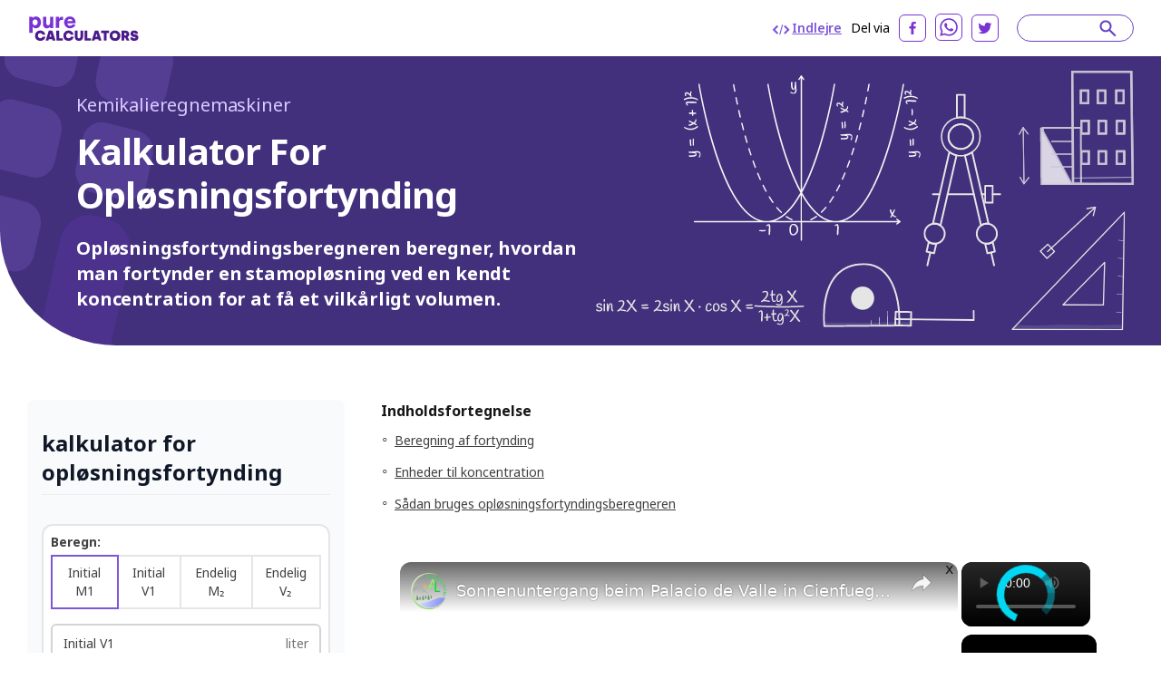

--- FILE ---
content_type: text/html; charset=utf-8
request_url: https://purecalculators.com/da/solution-dilution-calculator
body_size: 22014
content:
<!DOCTYPE html><html lang="da"><head><meta charset="utf-8"><meta name="viewport" content="width=device-width"><title>Kalkulator For Opløsningsfortynding | Hvordan Man Fortynder En Stamopløsning</title><link rel="icon" type="image/png" sizes="32x32" href="/favicon-32x32.png"><link rel="icon" type="image/png" sizes="16x16" href="/favicon-16x16.png"><link rel="manifest" href="/site.webmanifest"><link rel="mask-icon" href="/safari-pinned-tab.svg" color="#5bbad5"><meta name="msapplication-TileColor" content="#ffc40d"><meta name="theme-color" content="#ffffff"><meta name="robots" content="index, follow"><meta name="og:site_name" content="PureCalculators"><meta property="og:locale" content="da"><meta name="language" content="da"><meta property="og:title" content="Kalkulator For Opløsningsfortynding | Hvordan Man Fortynder En Stamopløsning"><meta name="twitter:title" content="Kalkulator For Opløsningsfortynding | Hvordan Man Fortynder En Stamopløsning"><meta property="og:type" content="website"><meta name="og:author" content="Parmis Kazemi"><meta name="article:section" content="chemistry"><meta name="article:published_time" content="2022-07-18"><meta name="article:modified_time" content="2022-07-18"><meta name="article:tag" content="Kemi"><meta name="article:tag" content="lommeregner"><meta name="twitter:card" content="summary_large_image"><meta name="twitter:site" content="@purecalculators"><meta name="twitter:creator" content="@purecalculators"><meta name="twitter:image" content="https://purecalculators.com/share.png"><meta property="og:image" content="https://purecalculators.com/share.png"><meta name="description" content="Opløsningsfortyndingsberegneren beregner, hvordan man fortynder en stamopløsning ved en kendt koncentration for at få et vilkårligt volumen."><meta property="og:description" content="Opløsningsfortyndingsberegneren beregner, hvordan man fortynder en stamopløsning ved en kendt koncentration for at få et vilkårligt volumen."><meta name="twitter:description" content="Opløsningsfortyndingsberegneren beregner, hvordan man fortynder en stamopløsning ved en kendt koncentration for at få et vilkårligt volumen."><meta name="apple-mobile-web-app-capable" content="yes"><meta name="apple-mobile-web-app-status-bar-style" content="black"><meta name="apple-mobile-web-app-title" content="PureCalculators"><link rel="apple-touch-icon" href="https://purecalculators.com/apple-touch-icon.png"><link rel="canonical" href="https://purecalculators.com/da/solution-dilution-calculator"><meta property="og:url" content="https://purecalculators.com/da/solution-dilution-calculator"><link rel="alternate" hreflang="x-default" href="https://purecalculators.com/solution-dilution-calculator"><link rel="alternate" hreflang="en" href="https://purecalculators.com/solution-dilution-calculator"><link rel="alternate" hreflang="pt" href="https://purecalculators.com/pt/solution-dilution-calculator"><link rel="alternate" hreflang="es" href="https://purecalculators.com/es/solution-dilution-calculator"><link rel="alternate" hreflang="ru" href="https://purecalculators.com/ru/solution-dilution-calculator"><link rel="alternate" hreflang="ar" href="https://purecalculators.com/ar/solution-dilution-calculator"><link rel="alternate" hreflang="fr" href="https://purecalculators.com/fr/solution-dilution-calculator"><link rel="alternate" hreflang="de" href="https://purecalculators.com/de/solution-dilution-calculator"><link rel="alternate" hreflang="ja" href="https://purecalculators.com/ja/solution-dilution-calculator"><link rel="alternate" hreflang="tr" href="https://purecalculators.com/tr/solution-dilution-calculator"><link rel="alternate" hreflang="id" href="https://purecalculators.com/id/solution-dilution-calculator"><link rel="alternate" hreflang="ro" href="https://purecalculators.com/ro/solution-dilution-calculator"><link rel="alternate" hreflang="sk" href="https://purecalculators.com/sk/solution-dilution-calculator"><link rel="alternate" hreflang="bg" href="https://purecalculators.com/bg/solution-dilution-calculator"><link rel="alternate" hreflang="hr" href="https://purecalculators.com/hr/solution-dilution-calculator"><link rel="alternate" hreflang="lt" href="https://purecalculators.com/lt/solution-dilution-calculator"><link rel="alternate" hreflang="it" href="https://purecalculators.com/it/solution-dilution-calculator"><link rel="alternate" hreflang="ms-MY" href="https://purecalculators.com/ms-MY/solution-dilution-calculator"><link rel="alternate" hreflang="sv" href="https://purecalculators.com/sv/solution-dilution-calculator"><link rel="alternate" hreflang="fi" href="https://purecalculators.com/fi/solution-dilution-calculator"><link rel="alternate" hreflang="no" href="https://purecalculators.com/no/solution-dilution-calculator"><link rel="alternate" hreflang="da" href="https://purecalculators.com/da/solution-dilution-calculator"><link rel="alternate" hreflang="nl" href="https://purecalculators.com/nl/solution-dilution-calculator"><link rel="alternate" hreflang="pl" href="https://purecalculators.com/pl/solution-dilution-calculator"><link rel="alternate" hreflang="vi" href="https://purecalculators.com/vi/solution-dilution-calculator"><link rel="alternate" hreflang="ko" href="https://purecalculators.com/ko/solution-dilution-calculator"><link rel="alternate" hreflang="lv" href="https://purecalculators.com/lv/solution-dilution-calculator"><link rel="alternate" hreflang="sr" href="https://purecalculators.com/sr/solution-dilution-calculator"><link rel="alternate" hreflang="sl" href="https://purecalculators.com/sl/solution-dilution-calculator"><link rel="alternate" hreflang="az" href="https://purecalculators.com/az/solution-dilution-calculator"><link rel="alternate" hreflang="fa" href="https://purecalculators.com/fa/solution-dilution-calculator"><link rel="alternate" hreflang="el" href="https://purecalculators.com/el/solution-dilution-calculator"><link rel="alternate" hreflang="he" href="https://purecalculators.com/he/solution-dilution-calculator"><link rel="alternate" hreflang="cs" href="https://purecalculators.com/cs/solution-dilution-calculator"><link rel="alternate" hreflang="hu" href="https://purecalculators.com/hu/solution-dilution-calculator"><link rel="alternate" hreflang="zh-CN" href="https://purecalculators.com/zh-CN/solution-dilution-calculator"><link rel="alternate" hreflang="bn" href="https://purecalculators.com/bn/solution-dilution-calculator"><link rel="alternate" hreflang="uk" href="https://purecalculators.com/uk/solution-dilution-calculator"><link rel="alternate" hreflang="et" href="https://purecalculators.com/et/solution-dilution-calculator"><meta name="next-head-count" content="75"><link rel="preconnect" href="https://fonts.googleapis.com"><link rel="preconnect" href="https://fonts.gstatic.com"><script src="https://g.ezodn.com/privacy/sa.cmp.js" data-cfasync="false"></script><script async="" src="https://www.googletagmanager.com/gtag/js?id=G-4YM13QNSF7"></script><script>
window.dataLayer = window.dataLayer || [];
function gtag(){dataLayer.push(arguments);}
gtag('js', new Date());
gtag('config', 'G-4YM13QNSF7', {
  page_path: window.location.pathname,
});
</script><link rel="preconnect" href="https://fonts.gstatic.com" crossorigin=""><script defer="" nomodule="" src="/_next/static/chunks/polyfills-c67a75d1b6f99dc8.js"></script><script src="/_next/static/chunks/webpack-68bd94e02564046b.js" defer=""></script><script src="/_next/static/chunks/framework-24218290e1b5df36.js" defer=""></script><script src="/_next/static/chunks/main-a3e7fed169e737f3.js" defer=""></script><script src="/_next/static/chunks/pages/_app-55009d0652dc1f94.js" defer=""></script><script src="/_next/static/chunks/425675-2d2c98024a64c08c.js" defer=""></script><script src="/_next/static/chunks/731721-e019beabad399f6d.js" defer=""></script><script src="/_next/static/chunks/364984-ff53dbf36fcec33e.js" defer=""></script><script src="/_next/static/chunks/826885-9bcb4c5e9168aeff.js" defer=""></script><script src="/_next/static/chunks/127345-e33cdb5c147df6f0.js" defer=""></script><script src="/_next/static/chunks/374366-1990d7fb29553684.js" defer=""></script><script src="/_next/static/chunks/pages/%5Bcalc%5D-ef06d8ef13b841d5.js" defer=""></script><script src="/_next/static/aMEZ9ONFlODP9IFNxZyqx/_buildManifest.js" defer=""></script><script src="/_next/static/aMEZ9ONFlODP9IFNxZyqx/_ssgManifest.js" defer=""></script><style>*,:after,:before{box-sizing:border-box;border:0 solid #e5e5e5}:after,:before{--tw-content:""}html{line-height:1.5;-webkit-text-size-adjust:100%;-moz-tab-size:4;-o-tab-size:4;tab-size:4;font-family:ui-sans-serif,system-ui,-apple-system,BlinkMacSystemFont,Segoe UI,Roboto,Helvetica Neue,Arial,Noto Sans,sans-serif,Apple Color Emoji,Segoe UI Emoji,Segoe UI Symbol,Noto Color Emoji;font-feature-settings:normal}body{margin:0;line-height:inherit}h2,h3,h4,h6{font-size:inherit;font-weight:inherit}a{color:inherit;text-decoration:inherit}strong{font-weight:bolder}table{text-indent:0;border-color:inherit;border-collapse:collapse}input{font-family:inherit;font-size:100%;font-weight:inherit;line-height:inherit;color:inherit;margin:0;padding:0}h2,h3,h4,h6,p{margin:0}input::-moz-placeholder{color:#a3a3a3}input::placeholder{color:#a3a3a3}img,svg{display:block;vertical-align:middle}img{max-width:100%;height:auto}[type=number]{-webkit-appearance:none;-moz-appearance:none;appearance:none;background-color:#fff;border-color:#737373;border-width:1px;border-radius:0;padding:.5rem .75rem;font-size:1rem;line-height:1.5rem;--tw-shadow:0 0 #0000}[type=number]:focus{outline:2px solid transparent;outline-offset:2px;--tw-ring-inset:var(--tw-empty,/*!*/ /*!*/);--tw-ring-offset-width:0px;--tw-ring-offset-color:#fff;--tw-ring-color:#2563eb;--tw-ring-offset-shadow:var(--tw-ring-inset) 0 0 0 var(--tw-ring-offset-width) var(--tw-ring-offset-color);--tw-ring-shadow:var(--tw-ring-inset) 0 0 0 calc(1px + var(--tw-ring-offset-width)) var(--tw-ring-color);box-shadow:var(--tw-ring-offset-shadow),var(--tw-ring-shadow),var(--tw-shadow);border-color:#2563eb}input::-moz-placeholder{color:#737373;opacity:1}input::placeholder{color:#737373;opacity:1}[type=radio]{-webkit-appearance:none;-moz-appearance:none;appearance:none;padding:0;-webkit-print-color-adjust:exact;print-color-adjust:exact;display:inline-block;vertical-align:middle;background-origin:border-box;-webkit-user-select:none;-moz-user-select:none;user-select:none;flex-shrink:0;height:1rem;width:1rem;color:#2563eb;background-color:#fff;border-color:#737373;border-width:1px;--tw-shadow:0 0 #0000}[type=radio]{border-radius:100%}[type=radio]:focus{outline:2px solid transparent;outline-offset:2px;--tw-ring-inset:var(--tw-empty,/*!*/ /*!*/);--tw-ring-offset-width:2px;--tw-ring-offset-color:#fff;--tw-ring-color:#2563eb;--tw-ring-offset-shadow:var(--tw-ring-inset) 0 0 0 var(--tw-ring-offset-width) var(--tw-ring-offset-color);--tw-ring-shadow:var(--tw-ring-inset) 0 0 0 calc(2px + var(--tw-ring-offset-width)) var(--tw-ring-color);box-shadow:var(--tw-ring-offset-shadow),var(--tw-ring-shadow),var(--tw-shadow)}[type=radio]:checked{border-color:transparent;background-color:currentColor;background-size:100% 100%;background-position:50%;background-repeat:no-repeat}[type=radio]:checked{background-image:url("data:image/svg+xml,%3csvg viewBox='0 0 16 16' fill='white' xmlns='http://www.w3.org/2000/svg'%3e%3ccircle cx='8' cy='8' r='3'/%3e%3c/svg%3e")}[type=radio]:checked:focus,[type=radio]:checked:hover{border-color:transparent;background-color:currentColor}body{--tw-bg-opacity:1;background-color:rgb(255 255 255/var(--tw-bg-opacity));font-family:Noto Sans,sans-serif;font-size:18px;line-height:1.556;--tw-text-opacity:1;color:rgb(64 64 64/var(--tw-text-opacity))}.container{max-width:1300px;padding:0 24px;margin:0 auto}.container.md{max-width:1346px}*,:after,:before{--tw-border-spacing-x:0;--tw-border-spacing-y:0;--tw-translate-x:0;--tw-translate-y:0;--tw-rotate:0;--tw-skew-x:0;--tw-skew-y:0;--tw-scale-x:1;--tw-scale-y:1;--tw-pan-x: ;--tw-pan-y: ;--tw-pinch-zoom: ;--tw-scroll-snap-strictness:proximity;--tw-ordinal: ;--tw-slashed-zero: ;--tw-numeric-figure: ;--tw-numeric-spacing: ;--tw-numeric-fraction: ;--tw-ring-inset: ;--tw-ring-offset-width:0px;--tw-ring-offset-color:#fff;--tw-ring-color:rgba(59,130,246,.5);--tw-ring-offset-shadow:0 0 #0000;--tw-ring-shadow:0 0 #0000;--tw-shadow:0 0 #0000;--tw-shadow-colored:0 0 #0000;--tw-blur: ;--tw-brightness: ;--tw-contrast: ;--tw-grayscale: ;--tw-hue-rotate: ;--tw-invert: ;--tw-saturate: ;--tw-sepia: ;--tw-drop-shadow: ;--tw-backdrop-blur: ;--tw-backdrop-brightness: ;--tw-backdrop-contrast: ;--tw-backdrop-grayscale: ;--tw-backdrop-hue-rotate: ;--tw-backdrop-invert: ;--tw-backdrop-opacity: ;--tw-backdrop-saturate: ;--tw-backdrop-sepia: }nav{position:relative;--tw-bg-opacity:1;--tw-text-opacity:1;color:rgb(0 0 0/var(--tw-text-opacity))}nav{background-color:rgb(255 255 255/var(--tw-bg-opacity))}footer{--tw-text-opacity:1;color:rgb(163 163 163/var(--tw-text-opacity));background:#1d222a;padding:53px 0;position:relative}footer .container{max-width:1238px!important}footer .clickable{display:inline-block;vertical-align:top;font-size:13px;line-height:1rem;margin:6px 16px 6px 0}footer .clickable:focus,footer .clickable:hover{opacity:.7}@media (min-width:768px){.container{padding:0 15px}}@media (max-width:799px){.thing-vertical-md{display:flex;height:100px;min-height:100px;margin:10px 0 0}}.modal-container{align-items:center;background:rgba(0,0,0,.5);bottom:0;cursor:pointer;display:none;justify-content:center;left:0;position:fixed;right:0;top:0;z-index:1100}.modal-close{cursor:pointer;position:absolute;right:10px;top:10px}.modal-content{background:#fff;border-radius:5px;cursor:default;min-height:300px;max-width:80%;min-width:300px;padding:15px 20px;position:relative;z-index:10}@media (max-width:767px){footer{padding:32px 0}footer .clickable{margin:6px 10px}.modal-content{max-width:90%}}.input-calculator-container{position:relative;margin-top:.25rem;display:flex;border-radius:.375rem;border-width:2px;--tw-shadow:0 1px 2px 0 rgba(0,0,0,.05);--tw-shadow-colored:0 1px 2px 0 var(--tw-shadow-color);box-shadow:var(--tw-ring-offset-shadow,0 0 #0000),var(--tw-ring-shadow,0 0 #0000),var(--tw-shadow)}input::-webkit-date-and-time-value{height:1.5em}.input-calculator-label{pointer-events:none;display:flex;align-items:center;padding-left:.75rem}.input-calculator{display:block;width:100%;border-width:0;border-color:transparent;background-color:transparent;padding-left:.75rem;padding-right:.75rem;text-align:right}.input-calculator::-moz-placeholder{--tw-placeholder-opacity:1;color:rgb(163 163 163/var(--tw-placeholder-opacity))}.input-calculator::placeholder{--tw-placeholder-opacity:1;color:rgb(163 163 163/var(--tw-placeholder-opacity))}.input-calculator:focus{border-color:transparent;--tw-ring-color:transparent}.text-title,h2,h3,h4,h6{font-weight:700;line-height:1.25;--tw-text-opacity:1;color:rgb(23 23 23/var(--tw-text-opacity))}h2{font-size:1.25rem}h2,h3{line-height:1.75rem}h3{font-size:1.125rem}h4{font-size:1rem;line-height:1.5rem}@media (min-width:768px){h2{font-size:1.875rem;line-height:2.25rem}h3{font-size:1.25rem;line-height:1.75rem}.container{padding:0 30px}}.pointer-events-none{pointer-events:none}.relative{position:relative}.inset-x-0{right:0;left:0}.z-20{z-index:20}.z-\[9999\]{z-index:9999}.clear-both{clear:both}.-mx-6{margin-left:-1.5rem;margin-right:-1.5rem}.-mx-\[10px\]{margin-left:-10px;margin-right:-10px}.-my-\[16px\]{margin-top:-16px;margin-bottom:-16px}.mx-auto{margin-left:auto;margin-right:auto}.mb-1{margin-bottom:.25rem}.mb-12{margin-bottom:3rem}.mb-2{margin-bottom:.5rem}.mb-3{margin-bottom:.75rem}.mb-4{margin-bottom:1rem}.mb-5{margin-bottom:1.25rem}.mb-6{margin-bottom:1.5rem}.mb-8{margin-bottom:2rem}.mb-\[17px\]{margin-bottom:17px}.mb-\[18px\]{margin-bottom:18px}.mb-\[21px\]{margin-bottom:21px}.mb-\[22px\]{margin-bottom:22px}.mb-\[27px\]{margin-bottom:27px}.mb-\[5px\]{margin-bottom:5px}.mb-\[6px\]{margin-bottom:6px}.mr-0\.5{margin-right:.125rem}.mr-2{margin-right:.5rem}.mr-6{margin-right:1.5rem}.mr-\[10px\]{margin-right:10px}.mt-1{margin-top:.25rem}.mt-4{margin-top:1rem}.mt-5{margin-top:1.25rem}.mt-\[31px\]{margin-top:31px}.mt-\[3px\]{margin-top:3px}.mt-\[60px\]{margin-top:60px}.mt-auto{margin-top:auto}.block{display:block}.flex{display:flex}.hidden{display:none}.h-5{height:1.25rem}.w-1\/2{width:50%}.w-5{width:1.25rem}.w-full{width:100%}.max-w-\[1032px\]{max-width:1032px}.max-w-\[1212px\]{max-width:1212px}.max-w-\[1372px\]{max-width:1372px}.max-w-\[600px\]{max-width:600px}.flex-1{flex:1 1}.flex-grow{flex-grow:1}.cursor-pointer{cursor:pointer}.flex-col{flex-direction:column}.flex-wrap{flex-wrap:wrap}.items-center{align-items:center}.justify-start{justify-content:flex-start}.justify-end{justify-content:flex-end}.justify-center{justify-content:center}.justify-between{justify-content:space-between}.overflow-hidden{overflow:hidden}.whitespace-pre{white-space:pre}.rounded-\[8px\]{border-radius:8px}.rounded-full{border-radius:9999px}.rounded-xl{border-radius:.75rem}.rounded-bl-\[128px\]{border-bottom-left-radius:128px}.border-2{border-width:2px}.border-b{border-bottom-width:1px}.border-b-\[3px\]{border-bottom-width:3px}.border-gray-200{--tw-border-opacity:1;border-color:rgb(229 229 229/var(--tw-border-opacity))}.border-gray-300{--tw-border-opacity:1;border-color:rgb(212 212 212/var(--tw-border-opacity))}.border-grey-800{--tw-border-opacity:1;border-color:rgb(234 236 240/var(--tw-border-opacity))}.border-purple-200{--tw-border-opacity:1;border-color:rgb(105 65 198/var(--tw-border-opacity))}.border-purple-500{--tw-border-opacity:1;border-color:rgb(127 86 217/var(--tw-border-opacity))}.border-purple-700a20{border-color:rgba(179,138,255,.2)}.bg-grey-1000{--tw-bg-opacity:1;background-color:rgb(252 250 255/var(--tw-bg-opacity))}.bg-grey-900{--tw-bg-opacity:1;background-color:rgb(249 250 251/var(--tw-bg-opacity))}.bg-purple-900{--tw-bg-opacity:1;background-color:rgb(66 48 125/var(--tw-bg-opacity))}.bg-white{--tw-bg-opacity:1;background-color:rgb(255 255 255/var(--tw-bg-opacity))}.fill-current{fill:currentColor}.p-2{padding:.5rem}.p-\[22px\]{padding:22px}.px-3{padding-left:.75rem;padding-right:.75rem}.px-4{padding-left:1rem;padding-right:1rem}.px-6{padding-left:1.5rem;padding-right:1.5rem}.px-\[10px\]{padding-left:10px;padding-right:10px}.py-2{padding-top:.5rem;padding-bottom:.5rem}.py-8{padding-top:2rem;padding-bottom:2rem}.py-\[16px\]{padding-top:16px;padding-bottom:16px}.py-\[30px\]{padding-top:30px;padding-bottom:30px}.pb-10{padding-bottom:2.5rem}.pb-2{padding-bottom:.5rem}.pb-4{padding-bottom:1rem}.pb-6{padding-bottom:1.5rem}.pb-\[14px\]{padding-bottom:14px}.pb-\[20px\]{padding-bottom:20px}.pb-\[30px\]{padding-bottom:30px}.pl-3{padding-left:.75rem}.pl-\[62px\]{padding-left:62px}.pr-3{padding-right:.75rem}.pr-5{padding-right:1.25rem}.pt-10{padding-top:2.5rem}.pt-5{padding-top:1.25rem}.pt-6{padding-top:1.5rem}.pt-8{padding-top:2rem}.pt-\[10px\]{padding-top:10px}.pt-\[61px\]{padding-top:61px}.pt-\[7px\]{padding-top:7px}.text-center{text-align:center}.font-noto-sans{font-family:Noto Sans,sans-serif}.text-2xl{font-size:1.5rem;line-height:2rem}.text-\[14px\]{font-size:14px}.text-\[16px\]{font-size:16px}.text-\[20px\]{font-size:20px}.text-\[30px\]{font-size:30px}.text-base{font-size:1rem;line-height:1.5rem}.text-h2{line-height:1.2;letter-spacing:-.9px;font-weight:700}.text-h2{font-size:40px}.text-lg{font-size:1.125rem;line-height:1.75rem}.text-sm{font-size:.875rem;line-height:1.25rem}.text-xl{font-size:1.25rem;line-height:1.75rem}.text-xs{font-size:.75rem;line-height:1rem}.font-bold{font-weight:700}.font-semibold{font-weight:600}.uppercase{text-transform:uppercase}.leading-\[1\.35\]{line-height:1.35}.leading-\[1\.467\]{line-height:1.467}.leading-\[1\.4\]{line-height:1.4}.leading-\[1\.5\]{line-height:1.5}.leading-\[2\]{line-height:2}.leading-normal{line-height:1.5}.tracking-\[-0\.16px\]{letter-spacing:-.16px}.tracking-\[-0\.318px\]{letter-spacing:-.318px}.tracking-normal{letter-spacing:0}.text-black{--tw-text-opacity:1;color:rgb(0 0 0/var(--tw-text-opacity))}.text-dark-grey-100{--tw-text-opacity:1;color:rgb(64 64 64/var(--tw-text-opacity))}.text-dark-grey-200{--tw-text-opacity:1;color:rgb(23 23 23/var(--tw-text-opacity))}.text-dark-grey-300{--tw-text-opacity:1;color:rgb(16 24 40/var(--tw-text-opacity))}.text-dark-grey-400{--tw-text-opacity:1;color:rgb(71 84 103/var(--tw-text-opacity))}.text-dark-grey-700{--tw-text-opacity:1;color:rgb(82 82 82/var(--tw-text-opacity))}.text-gray-400{--tw-text-opacity:1;color:rgb(163 163 163/var(--tw-text-opacity))}.text-gray-500{--tw-text-opacity:1;color:rgb(115 115 115/var(--tw-text-opacity))}.text-gray-600{--tw-text-opacity:1;color:rgb(82 82 82/var(--tw-text-opacity))}.text-gray-700{--tw-text-opacity:1;color:rgb(64 64 64/var(--tw-text-opacity))}.text-purple-1100{--tw-text-opacity:1;color:rgb(219 202 255/var(--tw-text-opacity))}.text-purple-200{--tw-text-opacity:1;color:rgb(105 65 198/var(--tw-text-opacity))}.text-purple-500{--tw-text-opacity:1;color:rgb(127 86 217/var(--tw-text-opacity))}.text-purple-700{--tw-text-opacity:1;color:rgb(179 138 255/var(--tw-text-opacity))}.text-white{--tw-text-opacity:1;color:rgb(255 255 255/var(--tw-text-opacity))}.underline{text-decoration-line:underline}.shadow-sm{--tw-shadow:0 1px 2px 0 rgba(0,0,0,.05);--tw-shadow-colored:0 1px 2px 0 var(--tw-shadow-color)}.shadow-sm{box-shadow:var(--tw-ring-offset-shadow,0 0 #0000),var(--tw-ring-shadow,0 0 #0000),var(--tw-shadow)}.transition-all{transition-property:all;transition-timing-function:cubic-bezier(.4,0,.2,1);transition-duration:.15s}.hover\:text-purple-300:hover{--tw-text-opacity:1;color:rgb(158 119 237/var(--tw-text-opacity))}.hover\:underline:hover{text-decoration-line:underline}.hover\:no-underline:hover{text-decoration-line:none}.hover\:opacity-75:hover{opacity:.75}@media (min-width:640px){.sm\:mx-2{margin-left:.5rem;margin-right:.5rem}.sm\:flex{display:flex}.sm\:text-sm{font-size:.875rem;line-height:1.25rem}}@media (min-width:768px){.md\:-my-\[10px\]{margin-top:-10px;margin-bottom:-10px}.md\:-my-\[16px\]{margin-top:-16px;margin-bottom:-16px}.md\:mx-0{margin-left:0;margin-right:0}.md\:mb-0{margin-bottom:0}.md\:mb-2{margin-bottom:.5rem}.md\:mb-4{margin-bottom:1rem}.md\:mb-\[10px\]{margin-bottom:10px}.md\:mb-\[83px\]{margin-bottom:83px}.md\:mr-8{margin-right:2rem}.md\:mt-0{margin-top:0}.md\:block{display:block}.md\:flex{display:flex}.md\:w-1\/2{width:50%}.md\:w-\[218px\]{width:218px}.md\:w-\[260px\]{width:260px}.md\:max-w-\[672px\]{max-width:672px}.md\:flex-wrap{flex-wrap:wrap}.md\:border-t{border-top-width:1px}.md\:border-none{border-style:none}.md\:border-grey-400{--tw-border-opacity:1;border-color:rgb(212 212 212/var(--tw-border-opacity))}.md\:bg-transparent{background-color:transparent}.md\:px-0{padding-left:0;padding-right:0}.md\:py-\[10px\]{padding-top:10px;padding-bottom:10px}.md\:py-\[16px\]{padding-top:16px;padding-bottom:16px}.md\:py-\[60px\]{padding-top:60px;padding-bottom:60px}.md\:py-\[90px\]{padding-top:90px;padding-bottom:90px}.md\:pb-0{padding-bottom:0}.md\:pb-\[50px\]{padding-bottom:50px}.md\:pb-\[60px\]{padding-bottom:60px}.md\:pb-\[96px\]{padding-bottom:96px}.md\:pl-0{padding-left:0}.md\:pr-5{padding-right:1.25rem}.md\:pt-0{padding-top:0}.md\:text-left{text-align:left}.md\:text-2xl{font-size:1.5rem;line-height:2rem}.md\:text-\[24px\]{font-size:24px}.md\:font-bold{font-weight:700}.md\:leading-\[1\.20\]{line-height:1.2}.md\:text-white{--tw-text-opacity:1;color:rgb(255 255 255/var(--tw-text-opacity))}}@media (min-width:1024px){.lg\:w-\[304px\]{width:304px}.lg\:w-\[336px\]{width:336px}.lg\:w-\[350px\]{width:350px}.lg\:pb-0{padding-bottom:0}.lg\:pl-5{padding-left:1.25rem}}@media (min-width:1280px){.xl\:w-\[308px\]{width:308px}.xl\:w-\[418px\]{width:418px}.xl\:w-\[593px\]{width:593px}.xl\:pl-10{padding-left:2.5rem}.xl\:pl-\[54px\]{padding-left:54px}}[class*=hero-]:before{content:"";background:url(/_next/static/media/bg-hero.543db1ca.svg) no-repeat 0 0/100% auto;position:absolute;top:0;right:0;bottom:-300px;left:0;pointer-events:none}.hero-details:before{background-image:none}.hero-details:after{content:"";position:absolute;left:0;top:0}.hero-details:after{background:url(/_next/static/media/illustration02.b5cf787a.svg) no-repeat 0 0/358px 440px;width:358px;height:440px;left:-167px;top:-79px}@media (max-width:767px){.text-h2{font-size:32px}.hero-details:after{content:none}}body{font-family:BlinkMacSystemFont,-apple-system,Noto Sans,Roboto,Helvetica Neue,Arial,sans-serif,Apple Color Emoji,Segoe UI Emoji,Segoe UI Symbol,Noto Color Emoji;font-weight:400;word-wrap:break-word;-webkit-font-smoothing:antialiased;-moz-osx-font-smoothing:grayscale}.toc{display:inline-block;padding-top:.4rem;padding-bottom:.4rem;padding-left:.5rem;font-size:1rem;line-height:1.5rem;text-decoration-line:underline}@media (min-width:768px){.toc{font-size:.875rem;line-height:1.25rem}}</style><link rel="stylesheet" href="/_next/static/css/ce14325d43474947.css" data-n-g="" media="print" onload="this.media='all'"><noscript><link rel="stylesheet" href="/_next/static/css/ce14325d43474947.css"></noscript><noscript data-n-css=""></noscript><style id="__jsx-25dd005f244980bb">.nav-logo.jsx-25dd005f244980bb{display:block;height:30px;width:124px}nav.jsx-25dd005f244980bb{padding:15px 60px}@media(max-width:1280px){.nav.jsx-25dd005f244980bb{padding:15px 30px}}@media(max-width:767px){.nav.jsx-25dd005f244980bb{padding:16px 24px}.nav-logo.jsx-25dd005f244980bb{height:30px;width:124px}}</style><style id="__jsx-2105737182">#thing-129{position:relative;overflow:hidden;
          display: none;
        }</style><style id="__jsx-1858005397">#thing-133{position:relative;overflow:hidden;
          display: none;
        }</style><style id="__jsx-1454470770">#thing-134{position:relative;overflow:hidden;
          display: none;
        }</style><style id="__jsx-3022690554">#thing-138{position:relative;overflow:hidden;position: sticky; top: 10px;
          display: none;
        }</style><style id="__jsx-319098097">#thing-140{position:relative;overflow:hidden;
          display: none;
        }</style><style id="__jsx-1939914517">#thing-137{position:relative;overflow:hidden;position: sticky; top: 10px;
          display: none;
        }</style><style id="__jsx-3594066431">@media(min-width:768px){.calculator-component.jsx-3594066431{margin-right:40px;min-width:310px;width:310px}}</style><style id="__jsx-1869975899">#thing-139{position:relative;overflow:hidden;position: sticky; top: 10px;
          display: none;
        }</style><style id="__jsx-2d65909889adfafc">.footer-logo.jsx-2d65909889adfafc{display:block}.logo.jsx-2d65909889adfafc{font-weight:700;font-size:16px;padding-top:20px;padding-bottom:20px}</style><style id="__jsx-43013d48d08af43a">.site-content.jsx-43013d48d08af43a{min-height:85vh}</style><style data-href="https://fonts.googleapis.com/css2?family=Inter:ital,opsz,wght@0,14..32,100..900;1,14..32,100..900&amp;family=Noto+Sans:ital,wght@0,100..900;1,100..900&amp;display=swap">@font-face{font-family:'Inter';font-style:italic;font-weight:100;font-display:swap;src:url(https://fonts.gstatic.com/s/inter/v18/UcCM3FwrK3iLTcvneQg7Ca725JhhKnNqk4j1ebLhAm8SrXTc2dphjg.woff) format('woff')}@font-face{font-family:'Inter';font-style:italic;font-weight:100;font-display:swap;src:url(https://fonts.gstatic.com/s/inter/v18/UcCM3FwrK3iLTcvneQg7Ca725JhhKnOKk4j1ebLhAm8SrXTc2dphjg.woff) format('woff')}@font-face{font-family:'Inter';font-style:italic;font-weight:100;font-display:swap;src:url(https://fonts.gstatic.com/s/inter/v18/UcCM3FwrK3iLTcvneQg7Ca725JhhKnOCk4j1ebLhAm8SrXTc2dphjg.woff) format('woff')}@font-face{font-family:'Inter';font-style:italic;font-weight:100;font-display:swap;src:url(https://fonts.gstatic.com/s/inter/v18/UcCM3FwrK3iLTcvneQg7Ca725JhhKnOak4j1ebLhAm8SrXTc2dphjg.woff) format('woff')}@font-face{font-family:'Inter';font-style:italic;font-weight:100;font-display:swap;src:url(https://fonts.gstatic.com/s/inter/v18/UcCM3FwrK3iLTcvneQg7Ca725JhhKnOqk4j1ebLhAm8SrXTc2dphjg.woff) format('woff')}@font-face{font-family:'Inter';font-style:italic;font-weight:100;font-display:swap;src:url(https://fonts.gstatic.com/s/inter/v18/UcCM3FwrK3iLTcvneQg7Ca725JhhKnPKk4j1ebLhAm8SrXTc2dphjg.woff) format('woff')}@font-face{font-family:'Inter';font-style:italic;font-weight:100;font-display:swap;src:url(https://fonts.gstatic.com/s/inter/v18/UcCM3FwrK3iLTcvneQg7Ca725JhhKnPqk4j1ebLhAm8SrXTc2dphjg.woff) format('woff')}@font-face{font-family:'Inter';font-style:italic;font-weight:200;font-display:swap;src:url(https://fonts.gstatic.com/s/inter/v18/UcCM3FwrK3iLTcvneQg7Ca725JhhKnNqk4j1ebLhAm8SrXTcWdthjg.woff) format('woff')}@font-face{font-family:'Inter';font-style:italic;font-weight:200;font-display:swap;src:url(https://fonts.gstatic.com/s/inter/v18/UcCM3FwrK3iLTcvneQg7Ca725JhhKnOKk4j1ebLhAm8SrXTcWdthjg.woff) format('woff')}@font-face{font-family:'Inter';font-style:italic;font-weight:200;font-display:swap;src:url(https://fonts.gstatic.com/s/inter/v18/UcCM3FwrK3iLTcvneQg7Ca725JhhKnOCk4j1ebLhAm8SrXTcWdthjg.woff) format('woff')}@font-face{font-family:'Inter';font-style:italic;font-weight:200;font-display:swap;src:url(https://fonts.gstatic.com/s/inter/v18/UcCM3FwrK3iLTcvneQg7Ca725JhhKnOak4j1ebLhAm8SrXTcWdthjg.woff) format('woff')}@font-face{font-family:'Inter';font-style:italic;font-weight:200;font-display:swap;src:url(https://fonts.gstatic.com/s/inter/v18/UcCM3FwrK3iLTcvneQg7Ca725JhhKnOqk4j1ebLhAm8SrXTcWdthjg.woff) format('woff')}@font-face{font-family:'Inter';font-style:italic;font-weight:200;font-display:swap;src:url(https://fonts.gstatic.com/s/inter/v18/UcCM3FwrK3iLTcvneQg7Ca725JhhKnPKk4j1ebLhAm8SrXTcWdthjg.woff) format('woff')}@font-face{font-family:'Inter';font-style:italic;font-weight:200;font-display:swap;src:url(https://fonts.gstatic.com/s/inter/v18/UcCM3FwrK3iLTcvneQg7Ca725JhhKnPqk4j1ebLhAm8SrXTcWdthjg.woff) format('woff')}@font-face{font-family:'Inter';font-style:italic;font-weight:300;font-display:swap;src:url(https://fonts.gstatic.com/s/inter/v18/UcCM3FwrK3iLTcvneQg7Ca725JhhKnNqk4j1ebLhAm8SrXTch9thjg.woff) format('woff')}@font-face{font-family:'Inter';font-style:italic;font-weight:300;font-display:swap;src:url(https://fonts.gstatic.com/s/inter/v18/UcCM3FwrK3iLTcvneQg7Ca725JhhKnOKk4j1ebLhAm8SrXTch9thjg.woff) format('woff')}@font-face{font-family:'Inter';font-style:italic;font-weight:300;font-display:swap;src:url(https://fonts.gstatic.com/s/inter/v18/UcCM3FwrK3iLTcvneQg7Ca725JhhKnOCk4j1ebLhAm8SrXTch9thjg.woff) format('woff')}@font-face{font-family:'Inter';font-style:italic;font-weight:300;font-display:swap;src:url(https://fonts.gstatic.com/s/inter/v18/UcCM3FwrK3iLTcvneQg7Ca725JhhKnOak4j1ebLhAm8SrXTch9thjg.woff) format('woff')}@font-face{font-family:'Inter';font-style:italic;font-weight:300;font-display:swap;src:url(https://fonts.gstatic.com/s/inter/v18/UcCM3FwrK3iLTcvneQg7Ca725JhhKnOqk4j1ebLhAm8SrXTch9thjg.woff) format('woff')}@font-face{font-family:'Inter';font-style:italic;font-weight:300;font-display:swap;src:url(https://fonts.gstatic.com/s/inter/v18/UcCM3FwrK3iLTcvneQg7Ca725JhhKnPKk4j1ebLhAm8SrXTch9thjg.woff) format('woff')}@font-face{font-family:'Inter';font-style:italic;font-weight:300;font-display:swap;src:url(https://fonts.gstatic.com/s/inter/v18/UcCM3FwrK3iLTcvneQg7Ca725JhhKnPqk4j1ebLhAm8SrXTch9thjg.woff) format('woff')}@font-face{font-family:'Inter';font-style:italic;font-weight:400;font-display:swap;src:url(https://fonts.gstatic.com/s/inter/v18/UcCM3FwrK3iLTcvneQg7Ca725JhhKnNqk4j1ebLhAm8SrXTc2dthjg.woff) format('woff')}@font-face{font-family:'Inter';font-style:italic;font-weight:400;font-display:swap;src:url(https://fonts.gstatic.com/s/inter/v18/UcCM3FwrK3iLTcvneQg7Ca725JhhKnOKk4j1ebLhAm8SrXTc2dthjg.woff) format('woff')}@font-face{font-family:'Inter';font-style:italic;font-weight:400;font-display:swap;src:url(https://fonts.gstatic.com/s/inter/v18/UcCM3FwrK3iLTcvneQg7Ca725JhhKnOCk4j1ebLhAm8SrXTc2dthjg.woff) format('woff')}@font-face{font-family:'Inter';font-style:italic;font-weight:400;font-display:swap;src:url(https://fonts.gstatic.com/s/inter/v18/UcCM3FwrK3iLTcvneQg7Ca725JhhKnOak4j1ebLhAm8SrXTc2dthjg.woff) format('woff')}@font-face{font-family:'Inter';font-style:italic;font-weight:400;font-display:swap;src:url(https://fonts.gstatic.com/s/inter/v18/UcCM3FwrK3iLTcvneQg7Ca725JhhKnOqk4j1ebLhAm8SrXTc2dthjg.woff) format('woff')}@font-face{font-family:'Inter';font-style:italic;font-weight:400;font-display:swap;src:url(https://fonts.gstatic.com/s/inter/v18/UcCM3FwrK3iLTcvneQg7Ca725JhhKnPKk4j1ebLhAm8SrXTc2dthjg.woff) format('woff')}@font-face{font-family:'Inter';font-style:italic;font-weight:400;font-display:swap;src:url(https://fonts.gstatic.com/s/inter/v18/UcCM3FwrK3iLTcvneQg7Ca725JhhKnPqk4j1ebLhAm8SrXTc2dthjg.woff) format('woff')}@font-face{font-family:'Inter';font-style:italic;font-weight:500;font-display:swap;src:url(https://fonts.gstatic.com/s/inter/v18/UcCM3FwrK3iLTcvneQg7Ca725JhhKnNqk4j1ebLhAm8SrXTc69thjg.woff) format('woff')}@font-face{font-family:'Inter';font-style:italic;font-weight:500;font-display:swap;src:url(https://fonts.gstatic.com/s/inter/v18/UcCM3FwrK3iLTcvneQg7Ca725JhhKnOKk4j1ebLhAm8SrXTc69thjg.woff) format('woff')}@font-face{font-family:'Inter';font-style:italic;font-weight:500;font-display:swap;src:url(https://fonts.gstatic.com/s/inter/v18/UcCM3FwrK3iLTcvneQg7Ca725JhhKnOCk4j1ebLhAm8SrXTc69thjg.woff) format('woff')}@font-face{font-family:'Inter';font-style:italic;font-weight:500;font-display:swap;src:url(https://fonts.gstatic.com/s/inter/v18/UcCM3FwrK3iLTcvneQg7Ca725JhhKnOak4j1ebLhAm8SrXTc69thjg.woff) format('woff')}@font-face{font-family:'Inter';font-style:italic;font-weight:500;font-display:swap;src:url(https://fonts.gstatic.com/s/inter/v18/UcCM3FwrK3iLTcvneQg7Ca725JhhKnOqk4j1ebLhAm8SrXTc69thjg.woff) format('woff')}@font-face{font-family:'Inter';font-style:italic;font-weight:500;font-display:swap;src:url(https://fonts.gstatic.com/s/inter/v18/UcCM3FwrK3iLTcvneQg7Ca725JhhKnPKk4j1ebLhAm8SrXTc69thjg.woff) format('woff')}@font-face{font-family:'Inter';font-style:italic;font-weight:500;font-display:swap;src:url(https://fonts.gstatic.com/s/inter/v18/UcCM3FwrK3iLTcvneQg7Ca725JhhKnPqk4j1ebLhAm8SrXTc69thjg.woff) format('woff')}@font-face{font-family:'Inter';font-style:italic;font-weight:600;font-display:swap;src:url(https://fonts.gstatic.com/s/inter/v18/UcCM3FwrK3iLTcvneQg7Ca725JhhKnNqk4j1ebLhAm8SrXTcB9xhjg.woff) format('woff')}@font-face{font-family:'Inter';font-style:italic;font-weight:600;font-display:swap;src:url(https://fonts.gstatic.com/s/inter/v18/UcCM3FwrK3iLTcvneQg7Ca725JhhKnOKk4j1ebLhAm8SrXTcB9xhjg.woff) format('woff')}@font-face{font-family:'Inter';font-style:italic;font-weight:600;font-display:swap;src:url(https://fonts.gstatic.com/s/inter/v18/UcCM3FwrK3iLTcvneQg7Ca725JhhKnOCk4j1ebLhAm8SrXTcB9xhjg.woff) format('woff')}@font-face{font-family:'Inter';font-style:italic;font-weight:600;font-display:swap;src:url(https://fonts.gstatic.com/s/inter/v18/UcCM3FwrK3iLTcvneQg7Ca725JhhKnOak4j1ebLhAm8SrXTcB9xhjg.woff) format('woff')}@font-face{font-family:'Inter';font-style:italic;font-weight:600;font-display:swap;src:url(https://fonts.gstatic.com/s/inter/v18/UcCM3FwrK3iLTcvneQg7Ca725JhhKnOqk4j1ebLhAm8SrXTcB9xhjg.woff) format('woff')}@font-face{font-family:'Inter';font-style:italic;font-weight:600;font-display:swap;src:url(https://fonts.gstatic.com/s/inter/v18/UcCM3FwrK3iLTcvneQg7Ca725JhhKnPKk4j1ebLhAm8SrXTcB9xhjg.woff) format('woff')}@font-face{font-family:'Inter';font-style:italic;font-weight:600;font-display:swap;src:url(https://fonts.gstatic.com/s/inter/v18/UcCM3FwrK3iLTcvneQg7Ca725JhhKnPqk4j1ebLhAm8SrXTcB9xhjg.woff) format('woff')}@font-face{font-family:'Inter';font-style:italic;font-weight:700;font-display:swap;src:url(https://fonts.gstatic.com/s/inter/v18/UcCM3FwrK3iLTcvneQg7Ca725JhhKnNqk4j1ebLhAm8SrXTcPtxhjg.woff) format('woff')}@font-face{font-family:'Inter';font-style:italic;font-weight:700;font-display:swap;src:url(https://fonts.gstatic.com/s/inter/v18/UcCM3FwrK3iLTcvneQg7Ca725JhhKnOKk4j1ebLhAm8SrXTcPtxhjg.woff) format('woff')}@font-face{font-family:'Inter';font-style:italic;font-weight:700;font-display:swap;src:url(https://fonts.gstatic.com/s/inter/v18/UcCM3FwrK3iLTcvneQg7Ca725JhhKnOCk4j1ebLhAm8SrXTcPtxhjg.woff) format('woff')}@font-face{font-family:'Inter';font-style:italic;font-weight:700;font-display:swap;src:url(https://fonts.gstatic.com/s/inter/v18/UcCM3FwrK3iLTcvneQg7Ca725JhhKnOak4j1ebLhAm8SrXTcPtxhjg.woff) format('woff')}@font-face{font-family:'Inter';font-style:italic;font-weight:700;font-display:swap;src:url(https://fonts.gstatic.com/s/inter/v18/UcCM3FwrK3iLTcvneQg7Ca725JhhKnOqk4j1ebLhAm8SrXTcPtxhjg.woff) format('woff')}@font-face{font-family:'Inter';font-style:italic;font-weight:700;font-display:swap;src:url(https://fonts.gstatic.com/s/inter/v18/UcCM3FwrK3iLTcvneQg7Ca725JhhKnPKk4j1ebLhAm8SrXTcPtxhjg.woff) format('woff')}@font-face{font-family:'Inter';font-style:italic;font-weight:700;font-display:swap;src:url(https://fonts.gstatic.com/s/inter/v18/UcCM3FwrK3iLTcvneQg7Ca725JhhKnPqk4j1ebLhAm8SrXTcPtxhjg.woff) format('woff')}@font-face{font-family:'Inter';font-style:italic;font-weight:800;font-display:swap;src:url(https://fonts.gstatic.com/s/inter/v18/UcCM3FwrK3iLTcvneQg7Ca725JhhKnNqk4j1ebLhAm8SrXTcWdxhjg.woff) format('woff')}@font-face{font-family:'Inter';font-style:italic;font-weight:800;font-display:swap;src:url(https://fonts.gstatic.com/s/inter/v18/UcCM3FwrK3iLTcvneQg7Ca725JhhKnOKk4j1ebLhAm8SrXTcWdxhjg.woff) format('woff')}@font-face{font-family:'Inter';font-style:italic;font-weight:800;font-display:swap;src:url(https://fonts.gstatic.com/s/inter/v18/UcCM3FwrK3iLTcvneQg7Ca725JhhKnOCk4j1ebLhAm8SrXTcWdxhjg.woff) format('woff')}@font-face{font-family:'Inter';font-style:italic;font-weight:800;font-display:swap;src:url(https://fonts.gstatic.com/s/inter/v18/UcCM3FwrK3iLTcvneQg7Ca725JhhKnOak4j1ebLhAm8SrXTcWdxhjg.woff) format('woff')}@font-face{font-family:'Inter';font-style:italic;font-weight:800;font-display:swap;src:url(https://fonts.gstatic.com/s/inter/v18/UcCM3FwrK3iLTcvneQg7Ca725JhhKnOqk4j1ebLhAm8SrXTcWdxhjg.woff) format('woff')}@font-face{font-family:'Inter';font-style:italic;font-weight:800;font-display:swap;src:url(https://fonts.gstatic.com/s/inter/v18/UcCM3FwrK3iLTcvneQg7Ca725JhhKnPKk4j1ebLhAm8SrXTcWdxhjg.woff) format('woff')}@font-face{font-family:'Inter';font-style:italic;font-weight:800;font-display:swap;src:url(https://fonts.gstatic.com/s/inter/v18/UcCM3FwrK3iLTcvneQg7Ca725JhhKnPqk4j1ebLhAm8SrXTcWdxhjg.woff) format('woff')}@font-face{font-family:'Inter';font-style:italic;font-weight:900;font-display:swap;src:url(https://fonts.gstatic.com/s/inter/v18/UcCM3FwrK3iLTcvneQg7Ca725JhhKnNqk4j1ebLhAm8SrXTccNxhjg.woff) format('woff')}@font-face{font-family:'Inter';font-style:italic;font-weight:900;font-display:swap;src:url(https://fonts.gstatic.com/s/inter/v18/UcCM3FwrK3iLTcvneQg7Ca725JhhKnOKk4j1ebLhAm8SrXTccNxhjg.woff) format('woff')}@font-face{font-family:'Inter';font-style:italic;font-weight:900;font-display:swap;src:url(https://fonts.gstatic.com/s/inter/v18/UcCM3FwrK3iLTcvneQg7Ca725JhhKnOCk4j1ebLhAm8SrXTccNxhjg.woff) format('woff')}@font-face{font-family:'Inter';font-style:italic;font-weight:900;font-display:swap;src:url(https://fonts.gstatic.com/s/inter/v18/UcCM3FwrK3iLTcvneQg7Ca725JhhKnOak4j1ebLhAm8SrXTccNxhjg.woff) format('woff')}@font-face{font-family:'Inter';font-style:italic;font-weight:900;font-display:swap;src:url(https://fonts.gstatic.com/s/inter/v18/UcCM3FwrK3iLTcvneQg7Ca725JhhKnOqk4j1ebLhAm8SrXTccNxhjg.woff) format('woff')}@font-face{font-family:'Inter';font-style:italic;font-weight:900;font-display:swap;src:url(https://fonts.gstatic.com/s/inter/v18/UcCM3FwrK3iLTcvneQg7Ca725JhhKnPKk4j1ebLhAm8SrXTccNxhjg.woff) format('woff')}@font-face{font-family:'Inter';font-style:italic;font-weight:900;font-display:swap;src:url(https://fonts.gstatic.com/s/inter/v18/UcCM3FwrK3iLTcvneQg7Ca725JhhKnPqk4j1ebLhAm8SrXTccNxhjg.woff) format('woff')}@font-face{font-family:'Inter';font-style:normal;font-weight:100;font-display:swap;src:url(https://fonts.gstatic.com/s/inter/v18/UcCO3FwrK3iLTeHuS_nVMrMxCp50SjIw2boKoduKmMEVuLyeMZs.woff) format('woff')}@font-face{font-family:'Inter';font-style:normal;font-weight:100;font-display:swap;src:url(https://fonts.gstatic.com/s/inter/v18/UcCO3FwrK3iLTeHuS_nVMrMxCp50qjIw2boKoduKmMEVuLyeMZs.woff) format('woff')}@font-face{font-family:'Inter';font-style:normal;font-weight:100;font-display:swap;src:url(https://fonts.gstatic.com/s/inter/v18/UcCO3FwrK3iLTeHuS_nVMrMxCp50ojIw2boKoduKmMEVuLyeMZs.woff) format('woff')}@font-face{font-family:'Inter';font-style:normal;font-weight:100;font-display:swap;src:url(https://fonts.gstatic.com/s/inter/v18/UcCO3FwrK3iLTeHuS_nVMrMxCp50ujIw2boKoduKmMEVuLyeMZs.woff) format('woff')}@font-face{font-family:'Inter';font-style:normal;font-weight:100;font-display:swap;src:url(https://fonts.gstatic.com/s/inter/v18/UcCO3FwrK3iLTeHuS_nVMrMxCp50ijIw2boKoduKmMEVuLyeMZs.woff) format('woff')}@font-face{font-family:'Inter';font-style:normal;font-weight:100;font-display:swap;src:url(https://fonts.gstatic.com/s/inter/v18/UcCO3FwrK3iLTeHuS_nVMrMxCp506jIw2boKoduKmMEVuLyeMZs.woff) format('woff')}@font-face{font-family:'Inter';font-style:normal;font-weight:100;font-display:swap;src:url(https://fonts.gstatic.com/s/inter/v18/UcCO3FwrK3iLTeHuS_nVMrMxCp50yjIw2boKoduKmMEVuLyeMZs.woff) format('woff')}@font-face{font-family:'Inter';font-style:normal;font-weight:200;font-display:swap;src:url(https://fonts.gstatic.com/s/inter/v18/UcCO3FwrK3iLTeHuS_nVMrMxCp50SjIw2boKoduKmMEVuDyfMZs.woff) format('woff')}@font-face{font-family:'Inter';font-style:normal;font-weight:200;font-display:swap;src:url(https://fonts.gstatic.com/s/inter/v18/UcCO3FwrK3iLTeHuS_nVMrMxCp50qjIw2boKoduKmMEVuDyfMZs.woff) format('woff')}@font-face{font-family:'Inter';font-style:normal;font-weight:200;font-display:swap;src:url(https://fonts.gstatic.com/s/inter/v18/UcCO3FwrK3iLTeHuS_nVMrMxCp50ojIw2boKoduKmMEVuDyfMZs.woff) format('woff')}@font-face{font-family:'Inter';font-style:normal;font-weight:200;font-display:swap;src:url(https://fonts.gstatic.com/s/inter/v18/UcCO3FwrK3iLTeHuS_nVMrMxCp50ujIw2boKoduKmMEVuDyfMZs.woff) format('woff')}@font-face{font-family:'Inter';font-style:normal;font-weight:200;font-display:swap;src:url(https://fonts.gstatic.com/s/inter/v18/UcCO3FwrK3iLTeHuS_nVMrMxCp50ijIw2boKoduKmMEVuDyfMZs.woff) format('woff')}@font-face{font-family:'Inter';font-style:normal;font-weight:200;font-display:swap;src:url(https://fonts.gstatic.com/s/inter/v18/UcCO3FwrK3iLTeHuS_nVMrMxCp506jIw2boKoduKmMEVuDyfMZs.woff) format('woff')}@font-face{font-family:'Inter';font-style:normal;font-weight:200;font-display:swap;src:url(https://fonts.gstatic.com/s/inter/v18/UcCO3FwrK3iLTeHuS_nVMrMxCp50yjIw2boKoduKmMEVuDyfMZs.woff) format('woff')}@font-face{font-family:'Inter';font-style:normal;font-weight:300;font-display:swap;src:url(https://fonts.gstatic.com/s/inter/v18/UcCO3FwrK3iLTeHuS_nVMrMxCp50SjIw2boKoduKmMEVuOKfMZs.woff) format('woff')}@font-face{font-family:'Inter';font-style:normal;font-weight:300;font-display:swap;src:url(https://fonts.gstatic.com/s/inter/v18/UcCO3FwrK3iLTeHuS_nVMrMxCp50qjIw2boKoduKmMEVuOKfMZs.woff) format('woff')}@font-face{font-family:'Inter';font-style:normal;font-weight:300;font-display:swap;src:url(https://fonts.gstatic.com/s/inter/v18/UcCO3FwrK3iLTeHuS_nVMrMxCp50ojIw2boKoduKmMEVuOKfMZs.woff) format('woff')}@font-face{font-family:'Inter';font-style:normal;font-weight:300;font-display:swap;src:url(https://fonts.gstatic.com/s/inter/v18/UcCO3FwrK3iLTeHuS_nVMrMxCp50ujIw2boKoduKmMEVuOKfMZs.woff) format('woff')}@font-face{font-family:'Inter';font-style:normal;font-weight:300;font-display:swap;src:url(https://fonts.gstatic.com/s/inter/v18/UcCO3FwrK3iLTeHuS_nVMrMxCp50ijIw2boKoduKmMEVuOKfMZs.woff) format('woff')}@font-face{font-family:'Inter';font-style:normal;font-weight:300;font-display:swap;src:url(https://fonts.gstatic.com/s/inter/v18/UcCO3FwrK3iLTeHuS_nVMrMxCp506jIw2boKoduKmMEVuOKfMZs.woff) format('woff')}@font-face{font-family:'Inter';font-style:normal;font-weight:300;font-display:swap;src:url(https://fonts.gstatic.com/s/inter/v18/UcCO3FwrK3iLTeHuS_nVMrMxCp50yjIw2boKoduKmMEVuOKfMZs.woff) format('woff')}@font-face{font-family:'Inter';font-style:normal;font-weight:400;font-display:swap;src:url(https://fonts.gstatic.com/s/inter/v18/UcCO3FwrK3iLTeHuS_nVMrMxCp50SjIw2boKoduKmMEVuLyfMZs.woff) format('woff')}@font-face{font-family:'Inter';font-style:normal;font-weight:400;font-display:swap;src:url(https://fonts.gstatic.com/s/inter/v18/UcCO3FwrK3iLTeHuS_nVMrMxCp50qjIw2boKoduKmMEVuLyfMZs.woff) format('woff')}@font-face{font-family:'Inter';font-style:normal;font-weight:400;font-display:swap;src:url(https://fonts.gstatic.com/s/inter/v18/UcCO3FwrK3iLTeHuS_nVMrMxCp50ojIw2boKoduKmMEVuLyfMZs.woff) format('woff')}@font-face{font-family:'Inter';font-style:normal;font-weight:400;font-display:swap;src:url(https://fonts.gstatic.com/s/inter/v18/UcCO3FwrK3iLTeHuS_nVMrMxCp50ujIw2boKoduKmMEVuLyfMZs.woff) format('woff')}@font-face{font-family:'Inter';font-style:normal;font-weight:400;font-display:swap;src:url(https://fonts.gstatic.com/s/inter/v18/UcCO3FwrK3iLTeHuS_nVMrMxCp50ijIw2boKoduKmMEVuLyfMZs.woff) format('woff')}@font-face{font-family:'Inter';font-style:normal;font-weight:400;font-display:swap;src:url(https://fonts.gstatic.com/s/inter/v18/UcCO3FwrK3iLTeHuS_nVMrMxCp506jIw2boKoduKmMEVuLyfMZs.woff) format('woff')}@font-face{font-family:'Inter';font-style:normal;font-weight:400;font-display:swap;src:url(https://fonts.gstatic.com/s/inter/v18/UcCO3FwrK3iLTeHuS_nVMrMxCp50yjIw2boKoduKmMEVuLyfMZs.woff) format('woff')}@font-face{font-family:'Inter';font-style:normal;font-weight:500;font-display:swap;src:url(https://fonts.gstatic.com/s/inter/v18/UcCO3FwrK3iLTeHuS_nVMrMxCp50SjIw2boKoduKmMEVuI6fMZs.woff) format('woff')}@font-face{font-family:'Inter';font-style:normal;font-weight:500;font-display:swap;src:url(https://fonts.gstatic.com/s/inter/v18/UcCO3FwrK3iLTeHuS_nVMrMxCp50qjIw2boKoduKmMEVuI6fMZs.woff) format('woff')}@font-face{font-family:'Inter';font-style:normal;font-weight:500;font-display:swap;src:url(https://fonts.gstatic.com/s/inter/v18/UcCO3FwrK3iLTeHuS_nVMrMxCp50ojIw2boKoduKmMEVuI6fMZs.woff) format('woff')}@font-face{font-family:'Inter';font-style:normal;font-weight:500;font-display:swap;src:url(https://fonts.gstatic.com/s/inter/v18/UcCO3FwrK3iLTeHuS_nVMrMxCp50ujIw2boKoduKmMEVuI6fMZs.woff) format('woff')}@font-face{font-family:'Inter';font-style:normal;font-weight:500;font-display:swap;src:url(https://fonts.gstatic.com/s/inter/v18/UcCO3FwrK3iLTeHuS_nVMrMxCp50ijIw2boKoduKmMEVuI6fMZs.woff) format('woff')}@font-face{font-family:'Inter';font-style:normal;font-weight:500;font-display:swap;src:url(https://fonts.gstatic.com/s/inter/v18/UcCO3FwrK3iLTeHuS_nVMrMxCp506jIw2boKoduKmMEVuI6fMZs.woff) format('woff')}@font-face{font-family:'Inter';font-style:normal;font-weight:500;font-display:swap;src:url(https://fonts.gstatic.com/s/inter/v18/UcCO3FwrK3iLTeHuS_nVMrMxCp50yjIw2boKoduKmMEVuI6fMZs.woff) format('woff')}@font-face{font-family:'Inter';font-style:normal;font-weight:600;font-display:swap;src:url(https://fonts.gstatic.com/s/inter/v18/UcCO3FwrK3iLTeHuS_nVMrMxCp50SjIw2boKoduKmMEVuGKYMZs.woff) format('woff')}@font-face{font-family:'Inter';font-style:normal;font-weight:600;font-display:swap;src:url(https://fonts.gstatic.com/s/inter/v18/UcCO3FwrK3iLTeHuS_nVMrMxCp50qjIw2boKoduKmMEVuGKYMZs.woff) format('woff')}@font-face{font-family:'Inter';font-style:normal;font-weight:600;font-display:swap;src:url(https://fonts.gstatic.com/s/inter/v18/UcCO3FwrK3iLTeHuS_nVMrMxCp50ojIw2boKoduKmMEVuGKYMZs.woff) format('woff')}@font-face{font-family:'Inter';font-style:normal;font-weight:600;font-display:swap;src:url(https://fonts.gstatic.com/s/inter/v18/UcCO3FwrK3iLTeHuS_nVMrMxCp50ujIw2boKoduKmMEVuGKYMZs.woff) format('woff')}@font-face{font-family:'Inter';font-style:normal;font-weight:600;font-display:swap;src:url(https://fonts.gstatic.com/s/inter/v18/UcCO3FwrK3iLTeHuS_nVMrMxCp50ijIw2boKoduKmMEVuGKYMZs.woff) format('woff')}@font-face{font-family:'Inter';font-style:normal;font-weight:600;font-display:swap;src:url(https://fonts.gstatic.com/s/inter/v18/UcCO3FwrK3iLTeHuS_nVMrMxCp506jIw2boKoduKmMEVuGKYMZs.woff) format('woff')}@font-face{font-family:'Inter';font-style:normal;font-weight:600;font-display:swap;src:url(https://fonts.gstatic.com/s/inter/v18/UcCO3FwrK3iLTeHuS_nVMrMxCp50yjIw2boKoduKmMEVuGKYMZs.woff) format('woff')}@font-face{font-family:'Inter';font-style:normal;font-weight:700;font-display:swap;src:url(https://fonts.gstatic.com/s/inter/v18/UcCO3FwrK3iLTeHuS_nVMrMxCp50SjIw2boKoduKmMEVuFuYMZs.woff) format('woff')}@font-face{font-family:'Inter';font-style:normal;font-weight:700;font-display:swap;src:url(https://fonts.gstatic.com/s/inter/v18/UcCO3FwrK3iLTeHuS_nVMrMxCp50qjIw2boKoduKmMEVuFuYMZs.woff) format('woff')}@font-face{font-family:'Inter';font-style:normal;font-weight:700;font-display:swap;src:url(https://fonts.gstatic.com/s/inter/v18/UcCO3FwrK3iLTeHuS_nVMrMxCp50ojIw2boKoduKmMEVuFuYMZs.woff) format('woff')}@font-face{font-family:'Inter';font-style:normal;font-weight:700;font-display:swap;src:url(https://fonts.gstatic.com/s/inter/v18/UcCO3FwrK3iLTeHuS_nVMrMxCp50ujIw2boKoduKmMEVuFuYMZs.woff) format('woff')}@font-face{font-family:'Inter';font-style:normal;font-weight:700;font-display:swap;src:url(https://fonts.gstatic.com/s/inter/v18/UcCO3FwrK3iLTeHuS_nVMrMxCp50ijIw2boKoduKmMEVuFuYMZs.woff) format('woff')}@font-face{font-family:'Inter';font-style:normal;font-weight:700;font-display:swap;src:url(https://fonts.gstatic.com/s/inter/v18/UcCO3FwrK3iLTeHuS_nVMrMxCp506jIw2boKoduKmMEVuFuYMZs.woff) format('woff')}@font-face{font-family:'Inter';font-style:normal;font-weight:700;font-display:swap;src:url(https://fonts.gstatic.com/s/inter/v18/UcCO3FwrK3iLTeHuS_nVMrMxCp50yjIw2boKoduKmMEVuFuYMZs.woff) format('woff')}@font-face{font-family:'Inter';font-style:normal;font-weight:800;font-display:swap;src:url(https://fonts.gstatic.com/s/inter/v18/UcCO3FwrK3iLTeHuS_nVMrMxCp50SjIw2boKoduKmMEVuDyYMZs.woff) format('woff')}@font-face{font-family:'Inter';font-style:normal;font-weight:800;font-display:swap;src:url(https://fonts.gstatic.com/s/inter/v18/UcCO3FwrK3iLTeHuS_nVMrMxCp50qjIw2boKoduKmMEVuDyYMZs.woff) format('woff')}@font-face{font-family:'Inter';font-style:normal;font-weight:800;font-display:swap;src:url(https://fonts.gstatic.com/s/inter/v18/UcCO3FwrK3iLTeHuS_nVMrMxCp50ojIw2boKoduKmMEVuDyYMZs.woff) format('woff')}@font-face{font-family:'Inter';font-style:normal;font-weight:800;font-display:swap;src:url(https://fonts.gstatic.com/s/inter/v18/UcCO3FwrK3iLTeHuS_nVMrMxCp50ujIw2boKoduKmMEVuDyYMZs.woff) format('woff')}@font-face{font-family:'Inter';font-style:normal;font-weight:800;font-display:swap;src:url(https://fonts.gstatic.com/s/inter/v18/UcCO3FwrK3iLTeHuS_nVMrMxCp50ijIw2boKoduKmMEVuDyYMZs.woff) format('woff')}@font-face{font-family:'Inter';font-style:normal;font-weight:800;font-display:swap;src:url(https://fonts.gstatic.com/s/inter/v18/UcCO3FwrK3iLTeHuS_nVMrMxCp506jIw2boKoduKmMEVuDyYMZs.woff) format('woff')}@font-face{font-family:'Inter';font-style:normal;font-weight:800;font-display:swap;src:url(https://fonts.gstatic.com/s/inter/v18/UcCO3FwrK3iLTeHuS_nVMrMxCp50yjIw2boKoduKmMEVuDyYMZs.woff) format('woff')}@font-face{font-family:'Inter';font-style:normal;font-weight:900;font-display:swap;src:url(https://fonts.gstatic.com/s/inter/v18/UcCO3FwrK3iLTeHuS_nVMrMxCp50SjIw2boKoduKmMEVuBWYMZs.woff) format('woff')}@font-face{font-family:'Inter';font-style:normal;font-weight:900;font-display:swap;src:url(https://fonts.gstatic.com/s/inter/v18/UcCO3FwrK3iLTeHuS_nVMrMxCp50qjIw2boKoduKmMEVuBWYMZs.woff) format('woff')}@font-face{font-family:'Inter';font-style:normal;font-weight:900;font-display:swap;src:url(https://fonts.gstatic.com/s/inter/v18/UcCO3FwrK3iLTeHuS_nVMrMxCp50ojIw2boKoduKmMEVuBWYMZs.woff) format('woff')}@font-face{font-family:'Inter';font-style:normal;font-weight:900;font-display:swap;src:url(https://fonts.gstatic.com/s/inter/v18/UcCO3FwrK3iLTeHuS_nVMrMxCp50ujIw2boKoduKmMEVuBWYMZs.woff) format('woff')}@font-face{font-family:'Inter';font-style:normal;font-weight:900;font-display:swap;src:url(https://fonts.gstatic.com/s/inter/v18/UcCO3FwrK3iLTeHuS_nVMrMxCp50ijIw2boKoduKmMEVuBWYMZs.woff) format('woff')}@font-face{font-family:'Inter';font-style:normal;font-weight:900;font-display:swap;src:url(https://fonts.gstatic.com/s/inter/v18/UcCO3FwrK3iLTeHuS_nVMrMxCp506jIw2boKoduKmMEVuBWYMZs.woff) format('woff')}@font-face{font-family:'Inter';font-style:normal;font-weight:900;font-display:swap;src:url(https://fonts.gstatic.com/s/inter/v18/UcCO3FwrK3iLTeHuS_nVMrMxCp50yjIw2boKoduKmMEVuBWYMZs.woff) format('woff')}@font-face{font-family:'Noto Sans';font-style:italic;font-weight:100;font-stretch:normal;font-display:swap;src:url(https://fonts.gstatic.com/s/notosans/v36/o-0kIpQlx3QUlC5A4PNr4C5OaxRsfNNlKbCePevHtVtX57DGjDU1QDcf6VQ.woff) format('woff')}@font-face{font-family:'Noto Sans';font-style:italic;font-weight:200;font-stretch:normal;font-display:swap;src:url(https://fonts.gstatic.com/s/notosans/v36/o-0kIpQlx3QUlC5A4PNr4C5OaxRsfNNlKbCePevHtVtX57DGjDU1QLce6VQ.woff) format('woff')}@font-face{font-family:'Noto Sans';font-style:italic;font-weight:300;font-stretch:normal;font-display:swap;src:url(https://fonts.gstatic.com/s/notosans/v36/o-0kIpQlx3QUlC5A4PNr4C5OaxRsfNNlKbCePevHtVtX57DGjDU1QGke6VQ.woff) format('woff')}@font-face{font-family:'Noto Sans';font-style:italic;font-weight:400;font-stretch:normal;font-display:swap;src:url(https://fonts.gstatic.com/s/notosans/v36/o-0kIpQlx3QUlC5A4PNr4C5OaxRsfNNlKbCePevHtVtX57DGjDU1QDce6VQ.woff) format('woff')}@font-face{font-family:'Noto Sans';font-style:italic;font-weight:500;font-stretch:normal;font-display:swap;src:url(https://fonts.gstatic.com/s/notosans/v36/o-0kIpQlx3QUlC5A4PNr4C5OaxRsfNNlKbCePevHtVtX57DGjDU1QAUe6VQ.woff) format('woff')}@font-face{font-family:'Noto Sans';font-style:italic;font-weight:600;font-stretch:normal;font-display:swap;src:url(https://fonts.gstatic.com/s/notosans/v36/o-0kIpQlx3QUlC5A4PNr4C5OaxRsfNNlKbCePevHtVtX57DGjDU1QOkZ6VQ.woff) format('woff')}@font-face{font-family:'Noto Sans';font-style:italic;font-weight:700;font-stretch:normal;font-display:swap;src:url(https://fonts.gstatic.com/s/notosans/v36/o-0kIpQlx3QUlC5A4PNr4C5OaxRsfNNlKbCePevHtVtX57DGjDU1QNAZ6VQ.woff) format('woff')}@font-face{font-family:'Noto Sans';font-style:italic;font-weight:800;font-stretch:normal;font-display:swap;src:url(https://fonts.gstatic.com/s/notosans/v36/o-0kIpQlx3QUlC5A4PNr4C5OaxRsfNNlKbCePevHtVtX57DGjDU1QLcZ6VQ.woff) format('woff')}@font-face{font-family:'Noto Sans';font-style:italic;font-weight:900;font-stretch:normal;font-display:swap;src:url(https://fonts.gstatic.com/s/notosans/v36/o-0kIpQlx3QUlC5A4PNr4C5OaxRsfNNlKbCePevHtVtX57DGjDU1QJ4Z6VQ.woff) format('woff')}@font-face{font-family:'Noto Sans';font-style:normal;font-weight:100;font-stretch:normal;font-display:swap;src:url(https://fonts.gstatic.com/s/notosans/v36/o-0mIpQlx3QUlC5A4PNB6Ryti20_6n1iPHjcz6L1SoM-jCpoiyD9At9e.woff) format('woff')}@font-face{font-family:'Noto Sans';font-style:normal;font-weight:200;font-stretch:normal;font-display:swap;src:url(https://fonts.gstatic.com/s/notosans/v36/o-0mIpQlx3QUlC5A4PNB6Ryti20_6n1iPHjcz6L1SoM-jCpoiyB9A99e.woff) format('woff')}@font-face{font-family:'Noto Sans';font-style:normal;font-weight:300;font-stretch:normal;font-display:swap;src:url(https://fonts.gstatic.com/s/notosans/v36/o-0mIpQlx3QUlC5A4PNB6Ryti20_6n1iPHjcz6L1SoM-jCpoiyCjA99e.woff) format('woff')}@font-face{font-family:'Noto Sans';font-style:normal;font-weight:400;font-stretch:normal;font-display:swap;src:url(https://fonts.gstatic.com/s/notosans/v36/o-0mIpQlx3QUlC5A4PNB6Ryti20_6n1iPHjcz6L1SoM-jCpoiyD9A99e.woff) format('woff')}@font-face{font-family:'Noto Sans';font-style:normal;font-weight:500;font-stretch:normal;font-display:swap;src:url(https://fonts.gstatic.com/s/notosans/v36/o-0mIpQlx3QUlC5A4PNB6Ryti20_6n1iPHjcz6L1SoM-jCpoiyDPA99e.woff) format('woff')}@font-face{font-family:'Noto Sans';font-style:normal;font-weight:600;font-stretch:normal;font-display:swap;src:url(https://fonts.gstatic.com/s/notosans/v36/o-0mIpQlx3QUlC5A4PNB6Ryti20_6n1iPHjcz6L1SoM-jCpoiyAjBN9e.woff) format('woff')}@font-face{font-family:'Noto Sans';font-style:normal;font-weight:700;font-stretch:normal;font-display:swap;src:url(https://fonts.gstatic.com/s/notosans/v36/o-0mIpQlx3QUlC5A4PNB6Ryti20_6n1iPHjcz6L1SoM-jCpoiyAaBN9e.woff) format('woff')}@font-face{font-family:'Noto Sans';font-style:normal;font-weight:800;font-stretch:normal;font-display:swap;src:url(https://fonts.gstatic.com/s/notosans/v36/o-0mIpQlx3QUlC5A4PNB6Ryti20_6n1iPHjcz6L1SoM-jCpoiyB9BN9e.woff) format('woff')}@font-face{font-family:'Noto Sans';font-style:normal;font-weight:900;font-stretch:normal;font-display:swap;src:url(https://fonts.gstatic.com/s/notosans/v36/o-0mIpQlx3QUlC5A4PNB6Ryti20_6n1iPHjcz6L1SoM-jCpoiyBUBN9e.woff) format('woff')}@font-face{font-family:'Inter';font-style:italic;font-weight:100 900;font-display:swap;src:url(https://fonts.gstatic.com/s/inter/v18/UcCm3FwrK3iLTcvnUwkT9mI1F55MKw.woff2) format('woff2');unicode-range:U+0460-052F,U+1C80-1C88,U+20B4,U+2DE0-2DFF,U+A640-A69F,U+FE2E-FE2F}@font-face{font-family:'Inter';font-style:italic;font-weight:100 900;font-display:swap;src:url(https://fonts.gstatic.com/s/inter/v18/UcCm3FwrK3iLTcvnUwAT9mI1F55MKw.woff2) format('woff2');unicode-range:U+0301,U+0400-045F,U+0490-0491,U+04B0-04B1,U+2116}@font-face{font-family:'Inter';font-style:italic;font-weight:100 900;font-display:swap;src:url(https://fonts.gstatic.com/s/inter/v18/UcCm3FwrK3iLTcvnUwgT9mI1F55MKw.woff2) format('woff2');unicode-range:U+1F00-1FFF}@font-face{font-family:'Inter';font-style:italic;font-weight:100 900;font-display:swap;src:url(https://fonts.gstatic.com/s/inter/v18/UcCm3FwrK3iLTcvnUwcT9mI1F55MKw.woff2) format('woff2');unicode-range:U+0370-0377,U+037A-037F,U+0384-038A,U+038C,U+038E-03A1,U+03A3-03FF}@font-face{font-family:'Inter';font-style:italic;font-weight:100 900;font-display:swap;src:url(https://fonts.gstatic.com/s/inter/v18/UcCm3FwrK3iLTcvnUwsT9mI1F55MKw.woff2) format('woff2');unicode-range:U+0102-0103,U+0110-0111,U+0128-0129,U+0168-0169,U+01A0-01A1,U+01AF-01B0,U+0300-0301,U+0303-0304,U+0308-0309,U+0323,U+0329,U+1EA0-1EF9,U+20AB}@font-face{font-family:'Inter';font-style:italic;font-weight:100 900;font-display:swap;src:url(https://fonts.gstatic.com/s/inter/v18/UcCm3FwrK3iLTcvnUwoT9mI1F55MKw.woff2) format('woff2');unicode-range:U+0100-02AF,U+0304,U+0308,U+0329,U+1E00-1E9F,U+1EF2-1EFF,U+2020,U+20A0-20AB,U+20AD-20C0,U+2113,U+2C60-2C7F,U+A720-A7FF}@font-face{font-family:'Inter';font-style:italic;font-weight:100 900;font-display:swap;src:url(https://fonts.gstatic.com/s/inter/v18/UcCm3FwrK3iLTcvnUwQT9mI1F54.woff2) format('woff2');unicode-range:U+0000-00FF,U+0131,U+0152-0153,U+02BB-02BC,U+02C6,U+02DA,U+02DC,U+0304,U+0308,U+0329,U+2000-206F,U+2074,U+20AC,U+2122,U+2191,U+2193,U+2212,U+2215,U+FEFF,U+FFFD}@font-face{font-family:'Inter';font-style:normal;font-weight:100 900;font-display:swap;src:url(https://fonts.gstatic.com/s/inter/v18/UcCo3FwrK3iLTcvvYwYZ8UA3J58.woff2) format('woff2');unicode-range:U+0460-052F,U+1C80-1C88,U+20B4,U+2DE0-2DFF,U+A640-A69F,U+FE2E-FE2F}@font-face{font-family:'Inter';font-style:normal;font-weight:100 900;font-display:swap;src:url(https://fonts.gstatic.com/s/inter/v18/UcCo3FwrK3iLTcvmYwYZ8UA3J58.woff2) format('woff2');unicode-range:U+0301,U+0400-045F,U+0490-0491,U+04B0-04B1,U+2116}@font-face{font-family:'Inter';font-style:normal;font-weight:100 900;font-display:swap;src:url(https://fonts.gstatic.com/s/inter/v18/UcCo3FwrK3iLTcvuYwYZ8UA3J58.woff2) format('woff2');unicode-range:U+1F00-1FFF}@font-face{font-family:'Inter';font-style:normal;font-weight:100 900;font-display:swap;src:url(https://fonts.gstatic.com/s/inter/v18/UcCo3FwrK3iLTcvhYwYZ8UA3J58.woff2) format('woff2');unicode-range:U+0370-0377,U+037A-037F,U+0384-038A,U+038C,U+038E-03A1,U+03A3-03FF}@font-face{font-family:'Inter';font-style:normal;font-weight:100 900;font-display:swap;src:url(https://fonts.gstatic.com/s/inter/v18/UcCo3FwrK3iLTcvtYwYZ8UA3J58.woff2) format('woff2');unicode-range:U+0102-0103,U+0110-0111,U+0128-0129,U+0168-0169,U+01A0-01A1,U+01AF-01B0,U+0300-0301,U+0303-0304,U+0308-0309,U+0323,U+0329,U+1EA0-1EF9,U+20AB}@font-face{font-family:'Inter';font-style:normal;font-weight:100 900;font-display:swap;src:url(https://fonts.gstatic.com/s/inter/v18/UcCo3FwrK3iLTcvsYwYZ8UA3J58.woff2) format('woff2');unicode-range:U+0100-02AF,U+0304,U+0308,U+0329,U+1E00-1E9F,U+1EF2-1EFF,U+2020,U+20A0-20AB,U+20AD-20C0,U+2113,U+2C60-2C7F,U+A720-A7FF}@font-face{font-family:'Inter';font-style:normal;font-weight:100 900;font-display:swap;src:url(https://fonts.gstatic.com/s/inter/v18/UcCo3FwrK3iLTcviYwYZ8UA3.woff2) format('woff2');unicode-range:U+0000-00FF,U+0131,U+0152-0153,U+02BB-02BC,U+02C6,U+02DA,U+02DC,U+0304,U+0308,U+0329,U+2000-206F,U+2074,U+20AC,U+2122,U+2191,U+2193,U+2212,U+2215,U+FEFF,U+FFFD}@font-face{font-family:'Noto Sans';font-style:italic;font-weight:100 900;font-stretch:100%;font-display:swap;src:url(https://fonts.gstatic.com/s/notosans/v36/o-0ZIpQlx3QUlC5A4PNr4C5OaxRsfNNlKbCePevttHOmHS91ixg0.woff2) format('woff2');unicode-range:U+0460-052F,U+1C80-1C88,U+20B4,U+2DE0-2DFF,U+A640-A69F,U+FE2E-FE2F}@font-face{font-family:'Noto Sans';font-style:italic;font-weight:100 900;font-stretch:100%;font-display:swap;src:url(https://fonts.gstatic.com/s/notosans/v36/o-0ZIpQlx3QUlC5A4PNr4C5OaxRsfNNlKbCePevtvXOmHS91ixg0.woff2) format('woff2');unicode-range:U+0301,U+0400-045F,U+0490-0491,U+04B0-04B1,U+2116}@font-face{font-family:'Noto Sans';font-style:italic;font-weight:100 900;font-stretch:100%;font-display:swap;src:url(https://fonts.gstatic.com/s/notosans/v36/o-0ZIpQlx3QUlC5A4PNr4C5OaxRsfNNlKbCePevtuHOmHS91ixg0.woff2) format('woff2');unicode-range:U+0900-097F,U+1CD0-1CF9,U+200C-200D,U+20A8,U+20B9,U+20F0,U+25CC,U+A830-A839,U+A8E0-A8FF,U+11B00-11B09}@font-face{font-family:'Noto Sans';font-style:italic;font-weight:100 900;font-stretch:100%;font-display:swap;src:url(https://fonts.gstatic.com/s/notosans/v36/o-0ZIpQlx3QUlC5A4PNr4C5OaxRsfNNlKbCePevttXOmHS91ixg0.woff2) format('woff2');unicode-range:U+1F00-1FFF}@font-face{font-family:'Noto Sans';font-style:italic;font-weight:100 900;font-stretch:100%;font-display:swap;src:url(https://fonts.gstatic.com/s/notosans/v36/o-0ZIpQlx3QUlC5A4PNr4C5OaxRsfNNlKbCePevtunOmHS91ixg0.woff2) format('woff2');unicode-range:U+0370-0377,U+037A-037F,U+0384-038A,U+038C,U+038E-03A1,U+03A3-03FF}@font-face{font-family:'Noto Sans';font-style:italic;font-weight:100 900;font-stretch:100%;font-display:swap;src:url(https://fonts.gstatic.com/s/notosans/v36/o-0ZIpQlx3QUlC5A4PNr4C5OaxRsfNNlKbCePevttnOmHS91ixg0.woff2) format('woff2');unicode-range:U+0102-0103,U+0110-0111,U+0128-0129,U+0168-0169,U+01A0-01A1,U+01AF-01B0,U+0300-0301,U+0303-0304,U+0308-0309,U+0323,U+0329,U+1EA0-1EF9,U+20AB}@font-face{font-family:'Noto Sans';font-style:italic;font-weight:100 900;font-stretch:100%;font-display:swap;src:url(https://fonts.gstatic.com/s/notosans/v36/o-0ZIpQlx3QUlC5A4PNr4C5OaxRsfNNlKbCePevtt3OmHS91ixg0.woff2) format('woff2');unicode-range:U+0100-02AF,U+0304,U+0308,U+0329,U+1E00-1E9F,U+1EF2-1EFF,U+2020,U+20A0-20AB,U+20AD-20C0,U+2113,U+2C60-2C7F,U+A720-A7FF}@font-face{font-family:'Noto Sans';font-style:italic;font-weight:100 900;font-stretch:100%;font-display:swap;src:url(https://fonts.gstatic.com/s/notosans/v36/o-0ZIpQlx3QUlC5A4PNr4C5OaxRsfNNlKbCePevtuXOmHS91iw.woff2) format('woff2');unicode-range:U+0000-00FF,U+0131,U+0152-0153,U+02BB-02BC,U+02C6,U+02DA,U+02DC,U+0304,U+0308,U+0329,U+2000-206F,U+2074,U+20AC,U+2122,U+2191,U+2193,U+2212,U+2215,U+FEFF,U+FFFD}@font-face{font-family:'Noto Sans';font-style:normal;font-weight:100 900;font-stretch:100%;font-display:swap;src:url(https://fonts.gstatic.com/s/notosans/v36/o-0bIpQlx3QUlC5A4PNB6Ryti20_6n1iPHjc5aPdu3mhPy1Fig.woff2) format('woff2');unicode-range:U+0460-052F,U+1C80-1C88,U+20B4,U+2DE0-2DFF,U+A640-A69F,U+FE2E-FE2F}@font-face{font-family:'Noto Sans';font-style:normal;font-weight:100 900;font-stretch:100%;font-display:swap;src:url(https://fonts.gstatic.com/s/notosans/v36/o-0bIpQlx3QUlC5A4PNB6Ryti20_6n1iPHjc5ardu3mhPy1Fig.woff2) format('woff2');unicode-range:U+0301,U+0400-045F,U+0490-0491,U+04B0-04B1,U+2116}@font-face{font-family:'Noto Sans';font-style:normal;font-weight:100 900;font-stretch:100%;font-display:swap;src:url(https://fonts.gstatic.com/s/notosans/v36/o-0bIpQlx3QUlC5A4PNB6Ryti20_6n1iPHjc5a_du3mhPy1Fig.woff2) format('woff2');unicode-range:U+0900-097F,U+1CD0-1CF9,U+200C-200D,U+20A8,U+20B9,U+20F0,U+25CC,U+A830-A839,U+A8E0-A8FF,U+11B00-11B09}@font-face{font-family:'Noto Sans';font-style:normal;font-weight:100 900;font-stretch:100%;font-display:swap;src:url(https://fonts.gstatic.com/s/notosans/v36/o-0bIpQlx3QUlC5A4PNB6Ryti20_6n1iPHjc5aLdu3mhPy1Fig.woff2) format('woff2');unicode-range:U+1F00-1FFF}@font-face{font-family:'Noto Sans';font-style:normal;font-weight:100 900;font-stretch:100%;font-display:swap;src:url(https://fonts.gstatic.com/s/notosans/v36/o-0bIpQlx3QUlC5A4PNB6Ryti20_6n1iPHjc5a3du3mhPy1Fig.woff2) format('woff2');unicode-range:U+0370-0377,U+037A-037F,U+0384-038A,U+038C,U+038E-03A1,U+03A3-03FF}@font-face{font-family:'Noto Sans';font-style:normal;font-weight:100 900;font-stretch:100%;font-display:swap;src:url(https://fonts.gstatic.com/s/notosans/v36/o-0bIpQlx3QUlC5A4PNB6Ryti20_6n1iPHjc5aHdu3mhPy1Fig.woff2) format('woff2');unicode-range:U+0102-0103,U+0110-0111,U+0128-0129,U+0168-0169,U+01A0-01A1,U+01AF-01B0,U+0300-0301,U+0303-0304,U+0308-0309,U+0323,U+0329,U+1EA0-1EF9,U+20AB}@font-face{font-family:'Noto Sans';font-style:normal;font-weight:100 900;font-stretch:100%;font-display:swap;src:url(https://fonts.gstatic.com/s/notosans/v36/o-0bIpQlx3QUlC5A4PNB6Ryti20_6n1iPHjc5aDdu3mhPy1Fig.woff2) format('woff2');unicode-range:U+0100-02AF,U+0304,U+0308,U+0329,U+1E00-1E9F,U+1EF2-1EFF,U+2020,U+20A0-20AB,U+20AD-20C0,U+2113,U+2C60-2C7F,U+A720-A7FF}@font-face{font-family:'Noto Sans';font-style:normal;font-weight:100 900;font-stretch:100%;font-display:swap;src:url(https://fonts.gstatic.com/s/notosans/v36/o-0bIpQlx3QUlC5A4PNB6Ryti20_6n1iPHjc5a7du3mhPy0.woff2) format('woff2');unicode-range:U+0000-00FF,U+0131,U+0152-0153,U+02BB-02BC,U+02C6,U+02DA,U+02DC,U+0304,U+0308,U+0329,U+2000-206F,U+2074,U+20AC,U+2122,U+2191,U+2193,U+2212,U+2215,U+FEFF,U+FFFD}</style></head><body><div id="__next"><nav class="jsx-25dd005f244980bb nav flex inset-x-0 w-full items-center justify-between shadow-sm relative z-[9999] border-b-[3px] border-purple-700a20 md:border-none"><a href="/da"><div class="jsx-25dd005f244980bb nav-logo"><svg class="" xmlns="http://www.w3.org/2000/svg" viewBox="0 0 198.4 48.8"><title>PureCalculators</title><path fill="#4b1b8b" d="m153.8 45.8-1.6-.4a8.7 8.7 0 0 1-6.7-7.3c-.7-5 2.7-9.5 7.7-10.2 2.8-.4 5.4.1 7.6 2a8.9 8.9 0 0 1-4.9 16c0-.2 0-.2-.1-.1h-2zm-3.4-9c0 2.6 1.9 4.4 4.4 4.4 2.6 0 4.4-1.9 4.4-4.4 0-2.6-1.9-4.4-4.4-4.4a4.2 4.2 0 0 0-4.4 4.4zM22 45.8l-1.2-.3a8.5 8.5 0 0 1-6.9-7.7 8.8 8.8 0 0 1 7.8-10c2-.2 4 0 5.8 1a8 8 0 0 1 4.4 5.8c0 .3 0 .3-.2.3H27c-.1 0-.2 0-.3-.2a3.5 3.5 0 0 0-3.2-2.3c-2.8-.2-4.7 1.7-4.6 4.6 0 1.3.5 2.5 1.6 3.3 1.7 1.4 5 1.3 6.4-1.4l.4-.2h4.6c.3 0 .3 0 .3.3a8.2 8.2 0 0 1-5.7 6.3c-.7.2-1.5.4-2.3.4H22zm49.9 0c-.4-.2-.9-.2-1.3-.3a8.5 8.5 0 0 1-6.8-7.7 8.8 8.8 0 0 1 7.7-10c2-.2 4 0 5.9 1a8 8 0 0 1 4.4 5.8c0 .3 0 .3-.3.3h-4.6c-.2 0-.3 0-.3-.2a3.5 3.5 0 0 0-3.3-2.3c-2.8-.2-4.7 1.7-4.6 4.6 0 1.3.5 2.5 1.6 3.3 1.7 1.4 5 1.3 6.4-1.4l.4-.2h4.6c.3 0 .3 0 .3.3a8.2 8.2 0 0 1-5.7 6.3c-.7.2-1.5.4-2.3.4h-2.2zm116.1 0-1.7-.3a5.6 5.6 0 0 1-4.4-5.6c0-.3 0-.3.3-.3h4c.1 0 .2 0 .3.2.1.7.6 1.2 1.2 1.4.8.3 1.6.3 2.5.1l.4-.2c.7-.4.6-1.3 0-1.6-.6-.3-1.2-.4-1.8-.5-1-.2-2.2-.4-3.2-.8a4.8 4.8 0 0 1-3.3-4.6c0-2.7 1.3-4.7 3.9-5.5 2-.5 3.9-.5 5.8.2 2.1.8 3.2 2.4 3.5 4.6.1.6 0 .6-.5.6H191c-.1 0-.2 0-.3-.2 0-.5-.3-.9-.8-1a3 3 0 0 0-2.3-.1l-.3.2c-.5.4-.5 1 0 1.4.6.3 1.2.4 1.8.5l3.5.7c1.9.7 3 2 3.3 4v1.7c0 .4-.1.9-.3 1.3-.7 1.9-2.2 3-4 3.4l-1.8.4h-1.9zm-97.5 0-1-.3A6.6 6.6 0 0 1 84 39V28.3c0-.2 0-.2.2-.2h4.2c.3 0 .3 0 .3.4v10c0 .4 0 .8.2 1.2.3 1 1.3 1.7 2.6 1.6 1.5-.1 2.3-1 2.3-2.5V28.5c0-.3.1-.4.4-.4h4c.3 0 .4 0 .4.3v10.2a7 7 0 0 1-2 5.2 7 7 0 0 1-4.2 2h-2.1z"></path><path fill="#7a33d3" d="M3.7 18V4.3c0-.3.1-.4.4-.4h5c.3 0 .3 0 .3.3v1.5l.1.3.3-.1c1-1.3 2.2-2 3.8-2.4 4-.7 8.1 1 9.8 5.4 1.3 3.5 1.2 7-.4 10.4a8 8 0 0 1-6.3 4.6c-1.8.2-3.6 0-5.2-1-.6-.3-1.1-.8-1.6-1.4 0-.2-.1-.3-.3-.2-.2 0 0 .2 0 .3v10c0 .3-.2.4-.5.4h-5c-.3 0-.4 0-.4-.4V18zm14.7-4.3-.1-1.2a7.2 7.2 0 0 0-.2-.8c-.6-1.8-2-3-3.8-3-2-.2-3.6.7-4.4 2.5a6 6 0 0 0 0 5.1c1.4 3 5.4 3.2 7.3 1 .9-1 1.2-2.3 1.2-3.6zm59.5 1.6H71c-.2 0-.3 0-.2.3.2 2.1 1.9 3.7 4 3.9a6 6 0 0 0 3.2-.6c.7-.3 1.3-.8 1.7-1.5 0-.2.2-.2.3-.2h4.7c.3 0 .3 0 .2.3-.6 2.2-1.8 4-3.9 5-3.2 1.7-6.5 2-9.9.6a9.2 9.2 0 0 1-5.7-7.1c-.5-2.6-.2-5 1-7.4 1.5-3 4-4.6 7.2-5 2-.4 4-.2 5.8.5a9 9 0 0 1 5.4 6.2c.4 1.6.4 3.2.4 4.8 0 .2-.1.2-.3.2H78zm-2.6-3.9h4.3c.2 0 .3 0 .2-.3-.1-.8-.5-1.5-1-2a4.7 4.7 0 0 0-4.5-1.2c-1.8.4-3 1.5-3.4 3.2 0 .3 0 .4.2.4h4.2zM46 13.8v9.5c0 .2-.1.3-.4.3h-4.8c-.3 0-.3 0-.3-.4v-1.5l-.1-.3-.3.1a5.5 5.5 0 0 1-4 2.4c-2.7.4-5.1-.2-6.9-2.5a6.6 6.6 0 0 1-1.3-4.1v-13c0-.3 0-.3.3-.3h5.1c.3 0 .4 0 .4.3v10.9c0 .8.1 1.6.6 2.3 1.2 1.7 4 1.5 5.2-.2a4 4 0 0 0 .7-2.4V4.1c0-.2 0-.2.2-.2h5.3c.3 0 .2.2.2.3v9.5z"></path><path fill="#4b1b8b" d="M180.6 45.4h-5c-.3 0-.3-.1-.3-.2l-2.3-4.7c-.1-.3-.3-.3-.5-.3h-1.1c-.2 0-.3 0-.3.3V45c0 .2 0 .3-.3.3h-4.1c-.3 0-.4 0-.4-.3V28.4c0-.2.1-.3.3-.3h7.2c2.5 0 4.5 1.1 5.6 3.5a6 6 0 0 1-2 7.4c-.2.1-.3.2-.1.5l3.1 5.5.2.4zm-9.5-11.3V36c0 .2 0 .3.2.3h2c1-.1 1.7-.8 1.8-2 0-1-.5-1.9-1.6-2-.7-.2-1.4 0-2.1-.1-.3 0-.3 0-.3.3V34zM32.5 45.4l1.7-5.4 3.7-11.6c0-.2.2-.3.4-.3H44c.2 0 .3 0 .4.3L49.8 45c0 .2 0 .3-.3.3h-4.4c-.2 0-.3 0-.4-.2l-.6-2.1c0-.2-.1-.3-.3-.3h-5.4c-.2 0-.3 0-.4.3l-.6 2.1c0 .1-.1.2-.3.2h-4.6zm8.6-6.8h1.4c.2 0 .3 0 .2-.2l-1.5-5-.1-.1-.2.1-1.5 5c0 .1 0 .2.2.2H41zm72.5 6.8 2-6 3.5-11c0-.2.1-.3.4-.3h5.6c.2 0 .3 0 .3.3L131 45c.1.3.1.4-.2.3h-4.5c-.2 0-.3 0-.3-.2l-.7-2.2c0-.1-.1-.2-.3-.2h-5.4a110.6 110.6 0 0 1-1 2.4c0 .1 0 .2-.2.2h-4.7zm8.6-6.8h1.5c.1 0 .2 0 .2-.2l-1.5-5-.2-.1-.2.1-1.5 5c0 .2 0 .2.2.2h1.5z"></path><path fill="#7a33d3" d="M50.5 13.7V4.3c0-.3 0-.4.3-.4h4.9c.2 0 .3 0 .3.3V7l.4-.2a5.5 5.5 0 0 1 3.9-2.9H63c.2 0 .1.1.1.2V9c0 .2 0 .3-.2.3h-2c-2.5 0-4.2 1.5-4.6 4l-.1 1.5V23c0 .3 0 .4-.4.4h-5c-.3 0-.4 0-.4-.4v-9.4z"></path><path fill="#4b1b8b" d="M137.4 28h6.8c.2 0 .3.2.3.4V32c0 .2 0 .3-.3.3h-4c-.4 0-.4 0-.4.3V45c0 .3 0 .3-.4.3h-4c-.3 0-.4 0-.4-.3V32.6c0-.4 0-.4-.4-.4h-4c-.2 0-.3-.1-.3-.4v-3.4c0-.3.1-.3.3-.3h6.8zm-86 8.8v-8.4c0-.2.1-.3.4-.3h4.1c.3 0 .3 0 .3.3v12.5c0 .3 0 .3.4.3h5.8c.3 0 .3.1.3.4V45c0 .3 0 .3-.3.3H51.8c-.3 0-.4 0-.4-.3v-8.3zm49.9 0v-8.3c0-.4 0-.4.3-.4h4c.4 0 .4 0 .4.3v12.4c0 .3 0 .4.4.4h5.8c.3 0 .3 0 .3.3v3.6c0 .3 0 .3-.3.3h-10.6c-.3 0-.4 0-.4-.3v-8.4z"></path></svg></div></a><div class="jsx-25dd005f244980bb flex flex-wrap items-center"><a href="#" class="jsx-25dd005f244980bb md:flex items-center text-purple-500 text-[14px] leading-[2] font-semibold underline hover:no-underline mr-[10px] tracking-[-0.16px] hidden"><svg class="fill-current text-purple-500 mr-0.5 mt-[3px]" xmlns="http://www.w3.org/2000/svg" xmlns:xlink="http://www.w3.org/1999/xlink" version="1.1" xml:space="preserve" viewBox="0 0 20 12" width="20" height="12"><path d="M13.1802 9.24224L14.6802 10.7422L19.6802 5.74224L14.6802 0.742238L13.1802 2.24224L16.6802 5.74224L13.1802 9.24224ZM7.18018 2.24224L5.68018 0.742238L0.680176 5.74224L5.68018 10.7422L7.18018 9.24224L3.68018 5.74224L7.18018 2.24224ZM11.1382 0.0942383L12.2232 0.390238L9.22318 11.3902L8.13818 11.0942L11.1382 0.0942383V0.0942383Z"></path></svg>Indlejre</a></div><div class="modal-container " style="content-visibility:auto"><div class="modal-content flex flex-col justify-center items-center"><svg class="modal-close fill-current w-5 h-5" xmlns="http://www.w3.org/2000/svg" viewBox="0 0 20 20"><path d="M10 8.586L2.929 1.515 1.515 2.929 8.586 10l-7.071 7.071 1.414 1.414L10 11.414l7.071 7.071 1.414-1.414L11.414 10l7.071-7.071-1.414-1.414L10 8.586z"></path></svg><div style="max-width:900px" class="jsx-25dd005f244980bb md:flex"><div class="jsx-25dd005f244980bb md:w-1/2"><h4 class="jsx-25dd005f244980bb text-xl md:text-2xl font-bold mb-3">Hvordan føjer jeg Kalkulator For Opløsningsfortynding til mit websted?</h4><p class="jsx-25dd005f244980bb leading-normal text-gray-600 mb-6">Du kan nemt tilføje Kalkulator For Opløsningsfortynding til dit eget websted ved hjælp af vores kode. Indsæt koden på dit websted, og regnemaskinen vises automatisk på dette sted!</p><h6 class="jsx-25dd005f244980bb text-lg font-bold mb-1">Sådan tilføjes Kalkulator For Opløsningsfortynding widget til WordPress -websted?</h6><p class="jsx-25dd005f244980bb text-xs text-gray-600 mb-3">Det er hurtigt og nemt at føje Kalkulator For Opløsningsfortynding til dit Wordpres -websted! Find den side, som du vil føje lommeregneren til, gå til redigeringsfunktion, klik på 'Tekst', og indsæt koden der.</p><a href="https://wordpress.com/support/wordpress-editor/blocks/custom-html-block/" class="jsx-25dd005f244980bb block underline hover:opacity-75 cursor-pointer text-sm mb-3">Sådan tilføjes HTML -widget til Wordpress -side ved hjælp af ny kode -editor</a><a href="https://www.hostpapa.ie/knowledgebase/add-html-content-wordpress-pagepost/" rel="nofollow" class="jsx-25dd005f244980bb block underline hover:opacity-75 cursor-pointer text-sm">Sådan tilføjes HTML -widget til Wordpress -side ved hjælp af gammel kodeditor</a>Loading...</div></div></div></div></nav><main class="jsx-43013d48d08af43a site-content "><div><section class="bg-white overflow-hidden"><div class="hero-details relative bg-purple-900 pt-[61px] pb-[14px] md:py-[16px] rounded-bl-[128px] overflow-hidden relative  font-noto-sans"><div class="container md relative z-20 md:flex flex-wrap items-center md:pb-[50px] lg:pb-0"><div class="flex-1 mb-[5px] md:mb-0 xl:pl-[54px] pr-5 md:pb-0 pb-10"><div class="max-w-[600px] mx-auto"><a class="block text-purple-1100 text-[20px] leading-1 tracking-[-0.16px] mb-3" href="/da/category/chemistry">Kemikalieregnemaskiner</a><h2 class="text-h2 text-white mb-[21px]">Kalkulator For Opløsningsfortynding</h2><div class="md:max-w-[672px] text-[20px] leading-[1.4] tracking-[-0.16px] font-bold text-white"><p>Opløsningsfortyndingsberegneren beregner, hvordan man fortynder en stamopløsning ved en kendt koncentration for at få et vilkårligt volumen.</p></div></div></div><div class="md:w-1/2 xl:w-[593px] mt-[31px] md:mt-0 hidden md:block"><img src="/hero-img-details.svg" alt=""></div></div></div></section><section class="jsx-3594066431 pt-10 pb-[30px] md:pb-[60px]"><div class="jsx-3594066431 container max-w-[1372px]"><div class="jsx-3594066431 mb-5"><div id="thing-129" class="jsx-2105737182"><div id="ezoic-pub-ad-placeholder-129" class="jsx-2105737182"></div></div></div><div class="jsx-3594066431 flex flex-wrap"><div class="jsx-3594066431 md:flex flex-wrap justify-start calculator-container md:pb-[96px]"><div class="jsx-3594066431 w-full lg:w-[350px] pb-10 lg:pb-0"><div class="jsx-3594066431 bg-grey-900 rounded-[8px] py-8 px-4"><div><div><div class="mb-8"><div class=" border-b border-grey-800 pb-2 mb-8"><h2 class="font-bold text-dark-grey-300 text-xl md:text-2xl tracking-normal">kalkulator for opløsningsfortynding</h2></div><div class="bg-white border-2 rounded-xl p-2"><div class="jsx-25909ef281320909 mb-4 "><div class="jsx-25909ef281320909 text-sm font-bold mb-1">Beregn:</div><div class="jsx-25909ef281320909 radio-items flex in-row  "><label class="jsx-25909ef281320909 flex-col text-center flex px-3 py-2 cursor-pointer selected border-purple-500"><input type="radio" name="CalculateOptions" class="jsx-25909ef281320909" checked="" value="M1"><div class="jsx-25909ef281320909 text-sm">Initial M1</div></label><label class="jsx-25909ef281320909 flex-col text-center flex px-3 py-2 cursor-pointer border-gray-200"><input type="radio" name="CalculateOptions" class="jsx-25909ef281320909" value="V1"><div class="jsx-25909ef281320909 text-sm">Initial V1</div></label><label class="jsx-25909ef281320909 flex-col text-center flex px-3 py-2 cursor-pointer border-gray-200"><input type="radio" name="CalculateOptions" class="jsx-25909ef281320909" value="M2"><div class="jsx-25909ef281320909 text-sm">Endelig M₂</div></label><label class="jsx-25909ef281320909 flex-col text-center flex px-3 py-2 cursor-pointer border-gray-200"><input type="radio" name="CalculateOptions" class="jsx-25909ef281320909" value="V2"><div class="jsx-25909ef281320909 text-sm">Endelig V₂</div></label></div></div><div class="relative"><div class="input-calculator-container sm:text-sm border-gray-300  "><label for="input" class="input-calculator-label " data-tooltip-id="tooltip" data-tooltip-place="top"><span class="text-gray-700 whitespace-pre text-xs sm:text-sm">Initial V1</span></label><input type="number" name="input" id="input" pattern="[0-9]+([.,][0-9]+)?" formnovalidate="" autocomplete="off" spellcheck="false" class="jsx-626cb11fb10d0867 input-calculator text-black" value=""><div class="flex items-center"><span class="pr-3 flex items-center pointer-events-none"><span class="text-gray-500 sm:text-sm whitespace-pre">liter</span></span></div></div></div><div class="relative"><div class="input-calculator-container sm:text-sm border-gray-300  "><label for="input" class="input-calculator-label " data-tooltip-id="tooltip" data-tooltip-place="top"><span class="text-gray-700 whitespace-pre text-xs sm:text-sm">Endelig M₂</span></label><input type="number" name="input" id="input" pattern="[0-9]+([.,][0-9]+)?" formnovalidate="" autocomplete="off" spellcheck="false" class="jsx-626cb11fb10d0867 input-calculator text-black" value=""><div class="flex items-center"><span class="pr-3 flex items-center pointer-events-none"><span class="text-gray-500 sm:text-sm whitespace-pre">mol/l</span></span></div></div></div><div class="relative"><div class="input-calculator-container sm:text-sm border-gray-300  "><label for="input" class="input-calculator-label " data-tooltip-id="tooltip" data-tooltip-place="top"><span class="text-gray-700 whitespace-pre text-xs sm:text-sm">Endelig V₂</span></label><input type="number" name="input" id="input" pattern="[0-9]+([.,][0-9]+)?" formnovalidate="" autocomplete="off" spellcheck="false" class="jsx-626cb11fb10d0867 input-calculator text-black" value=""><div class="flex items-center"><span class="pr-3 flex items-center pointer-events-none"><span class="text-gray-500 sm:text-sm whitespace-pre">liter</span></span></div></div></div><div class="pt-8 flex flex-col items-center justify-center"><div class="mb-2 text-sm">Indledende M₁:</div><div class="text-2xl font-bold text-center"><div class="mb-3">? mol/l</div></div></div></div></div></div></div><div class="flex flex-col justify-center items-center text-sm text-dark-grey-400 tracking-normal"><span class="mb-3">lavet med ❤️ af</span><div class="cursor-pointer"><a href="https://www.purecalculators.com"><img src="/logo.svg" alt="" width="124px" height="31px"></a></div></div></div><div class="jsx-3594066431 pt-6"><div class="jsx-3594066431 thing-vertical-md"><div id="thing-133" class="jsx-1858005397"><div id="ezoic-pub-ad-placeholder-133" class="jsx-1858005397"></div></div></div></div><div style="height:110px;padding:15px 0" class="jsx-3594066431"></div><div id="thing-134" class="jsx-1454470770"><div id="ezoic-pub-ad-placeholder-134" class="jsx-1454470770"></div></div><div style="min-height:120px;padding-top:20px" class="jsx-3594066431"></div><div id="thing-138" class="jsx-3022690554"><div id="ezoic-pub-ad-placeholder-138" class="jsx-3022690554"></div></div></div><div class="jsx-3594066431 calculator-content pt-6 md:pt-0 flex-1 lg:pl-5 xl:pl-10 md:pr-5 bg-grey-1000 md:bg-transparent -mx-6 px-6 md:mx-0 md:px-0 pb-6 md:pb-0"><h4 class="mb-1">Indholdsfortegnelse</h4><table class="mb-4"><tbody><tr><td>◦<a href="#h-0-gen" class="toc hover:opacity-75">Beregning af fortynding</a></td></tr><tr><td>◦<a href="#h-13-gen" class="toc hover:opacity-75">Enheder til koncentration</a></td></tr><tr><td>◦<a href="#h-23-gen" class="toc hover:opacity-75">Sådan bruges opløsningsfortyndingsberegneren</a></td></tr></tbody></table><div class="text-base"><div id="thing-140" class="jsx-319098097"><div id="ezoic-pub-ad-placeholder-140" class="jsx-319098097"></div></div><h2 id="h-0-gen" class="mb-1 pt-6 text-xl clear-both leading-normal">Beregning af fortynding</h2><div class="mb-3"><div>Denne lommeregner vil beregne, hvordan man fortynder en stamblanding. Forestil dig, at du har en koncentreret opløsning, der indeholder saltsyrer. For at bestemme hvor meget, kan du bruge denne lommeregner.</div></div><div class="mb-3"><div>Følgende formel giver dig mulighed for nemt at beregne denne værdi:</div></div><div class="mb-3"><div>m1 * V1 = m2 * V2</div></div><div class="mb-3"><div>hvor:</div></div><li class="mb-3"><span>m1 repræsenterer koncentrationsstamopløsningen.</span></li><li class="mb-3"><span>m2 angiver koncentrationen af den fortyndede opløsning.</span></li><li class="mb-3"><span>V1 er volumenet for stamopløsningen.</span></li><li class="mb-3"><span>V2 angiver volumenet af fortyndet opløsning.</span></li><div class="mb-3"><div>Det er vigtigt at bemærke, at denne ligning ikke stemmer overens med andelsberegningen.</div></div><h2 id="h-13-gen" class="mb-1 pt-6 text-xl clear-both leading-normal">Enheder til koncentration</h2><div class="mb-3"><div>Du ved allerede, at volumenenheder er kubiske enheder i længden, såsom kubikmeter, kubikmillimeter og så videre. eller liter. Bare for at minde dig om, at 1 liter er lig med 1 kubikcentimeter.</div></div><div class="mb-3"><div>Koncentrationsenhederne er også vigtige. Du kan bruge enten molær koncentration eller massekoncentration. Vores opløsningsfortyndingsberegner bruger massekoncentration. Vi vil vise dig, hvordan vi kan genberegne enhederne for massekoncentration.</div></div><li class="mb-3"><span>Molært indhold c angiver mængden af stof i mol for et givet volumen. Det udtrykkes i enheden "molar", som er symbol: M, hvor 1 M er lig med 1 mol/liter.</span></li><li class="mb-3"><span>Massekoncentrationen r angiver mængden i gram af stof inden for et volumen af et stof. Det er udtrykt i gram per liter.</span></li><div class="mb-3"><div>Du kan gange molindholdet i din opløsning med stoffets molære masse (udtrykt som kg/mol).</div></div><div class="mb-3"><div>ρ = c * M</div></div><h2 id="h-23-gen" class="mb-1 pt-6 text-xl clear-both leading-normal">Sådan bruges opløsningsfortyndingsberegneren</h2><li class="mb-3"><span>Beregn koncentrationen af din stamopløsning. Lad os antage, at det er lig med 1 mol pr. liter eller 1 million.</span></li><li class="mb-3"><span>Vælg det endelige volumen, du ønsker for at opnå løsningen. Lad os antage, at du har brug for 0,5 liter.</span></li><li class="mb-3"><span>Koncentrationen af opløsningen skal bestemmes. Lad os antage, at du vil have det lig med 20mM.</span></li><li class="mb-3"><span>Tilføj alle disse oplysninger til fortyndingsformlen:</span></li><li class="mb-3"><span>Du kan også bruge denne lommeregner til at beregne enhver anden værdi. Indtast blot de tre resterende tal i de relevante felter.</span></li></div><div style="content-visibility:auto;contain-intrinsic-size:50px" class="jsx-3594066431 text-gray-600 pt-[10px] pb-[20px]"><div class="jsx-3594066431 flex items-center justify-start"><div style="width:50px" class="jsx-3594066431"><img alt="Parmis Kazemi" loading="lazy" width="60" height="60" decoding="async" data-nimg="1" class="rounded-full" style="color:transparent" srcset="/_next/image?url=%2Fparmis.jpg&amp;w=64&amp;q=75 1x, /_next/image?url=%2Fparmis.jpg&amp;w=128&amp;q=75 2x" src="/_next/image?url=%2Fparmis.jpg&amp;w=128&amp;q=75"></div><div class="jsx-3594066431 pl-3 flex-1"><div class="jsx-3594066431 uppercase text-gray-400 text-xs">Artikelforfatter</div><div class="jsx-3594066431 font-bold text-base text-dark-grey-700">Parmis Kazemi</div><div class="jsx-3594066431 text-xs text-gray-600">Parmis er en indholdsskaber, der har en passion for at skrive og skabe nye ting. Hun er også meget interesseret i teknologi og nyder at lære nye ting.</div></div></div></div><div style="content-visibility:auto;contain-intrinsic-size:50px" class="jsx-3594066431 text-xs text-dark-grey-700 pl-[62px] md:pl-0"><h6 class="jsx-3594066431 mb-1 text-title text-dark-grey-200">Kalkulator For Opløsningsfortynding Dansk</h6><div class="jsx-3594066431 mb-1">Udgivet: Mon Jul 18 2022</div><div class="jsx-3594066431 mb-1">I kategori Kemikalieregnemaskiner</div><div class="jsx-3594066431 underline hover:opacity-75 cursor-pointer">Føj Kalkulator For Opløsningsfortynding til dit eget websted</div></div></div><div id="thing-137" class="jsx-1939914517"><div id="ezoic-pub-ad-placeholder-137" class="jsx-1939914517"></div></div></div><div class="jsx-3594066431 hidden md:block text-dark-grey-700 max-w-[1032px] mx-auto"><div class="text-xs text-gray-600" style="content-visibility:auto;contain-intrinsic-size:150px"><h6 class="mb-2 text-title">Kalkulator For Opløsningsfortynding på andre sprog</h6><div class="flex flex-wrap text-xs"><a class="hover:underline text-sm mr-6 pb-4" href="/nl/solution-dilution-calculator">Oplossing Verdunning Rekenmachine</a><a class="hover:underline text-sm mr-6 pb-4" href="/pl/solution-dilution-calculator">Kalkulator Rozcieńczenia Roztworu</a><a class="hover:underline text-sm mr-6 pb-4" href="/vi/solution-dilution-calculator">Máy Tính Pha Loãng Dung Dịch</a><a class="hover:underline text-sm mr-6 pb-4" href="/ko/solution-dilution-calculator">용액 희석 계산기</a><a class="hover:underline text-sm mr-6 pb-4" href="/lv/solution-dilution-calculator">Šķīduma Atšķaidīšanas Kalkulators</a><a class="hover:underline text-sm mr-6 pb-4" href="/sr/solution-dilution-calculator">Калкулатор Разблаживања Раствора</a><a class="hover:underline text-sm mr-6 pb-4" href="/sl/solution-dilution-calculator">Kalkulator Za Redčenje Raztopine</a><a class="hover:underline text-sm mr-6 pb-4" href="/az/solution-dilution-calculator">Məhlulun Seyreltmə Kalkulyatoru</a><a class="hover:underline text-sm mr-6 pb-4" href="/fa/solution-dilution-calculator">ماشین حساب رقت محلول</a><a class="hover:underline text-sm mr-6 pb-4" href="/el/solution-dilution-calculator">Αριθμομηχανή Αραίωσης Διαλύματος</a></div></div></div></div></div><script type="application/ld+json">{"@context":"https://schema.org","@type":"NewsArticle","@id":"/da/solution-dilution-calculator","author":{"@type":"Person","name":"Parmis Kazemi","honorificSuffix":"","jobTitle":"Content Creator"},"publisher":{"@type":"Organization","name":"PureCalculators","logo":{"@type":"ImageObject","url":"https://purecalculators.com/apple-touch-icon.png"}},"image":"https://purecalculators.com/undefined","headline":"Kalkulator For Opløsningsfortynding","description":"Opløsningsfortyndingsberegneren beregner, hvordan man fortynder en stamopløsning ved en kendt koncentration for at få et vilkårligt volumen.","datePublished":"2022-07-18","dateModified":"2022-07-18","inLanguage":"da","mainEntityOfPage":{"@type":"WebPage"}}</script><script type="application/ld+json">{"@context":"https://schema.org","@type":"BreadcrumbList","itemListElement":[{"@type":"ListItem","position":1,"name":"Kemikalieregnemaskiner","item":"https://purecalculators.com/category/chemistry"},{"@type":"ListItem","position":2,"name":"Kalkulator For Opløsningsfortynding"}]}</script><script type="application/ld+json">{"@context":"https://schema.org","@type":"WebApplication","@id":"/da/solution-dilution-calculator","name":"Kalkulator For Opløsningsfortynding","description":"Opløsningsfortyndingsberegneren beregner, hvordan man fortynder en stamopløsning ved en kendt koncentration for at få et vilkårligt volumen.","operatingSystem":"Android, iOS, iPad, Windows, Mac, Linux","aggregateRating":{"@type":"AggregateRating","ratingValue":"4.9","ratingCount":"3869"},"browserRequirements":"requires Javascript support","applicationCategory":"UtilitiesApplication","inLanguage":"da","datePublished":"2022-07-18","dateModified":"2022-07-18","offers":{"@type":"Offer","price":"0","priceCurrency":"USD"},"author":{"@type":"Organization","name":"PureCalculators","url":"https://purecalculators.com"},"publisher":{"@type":"Organization","name":"PureCalculators","logo":{"@type":"ImageObject","url":"https://purecalculators.com/apple-touch-icon.png"}}}</script><div class="modal-container " style="content-visibility:auto"><div class="modal-content flex flex-col justify-center items-center"><svg class="modal-close fill-current w-5 h-5" xmlns="http://www.w3.org/2000/svg" viewBox="0 0 20 20"><path d="M10 8.586L2.929 1.515 1.515 2.929 8.586 10l-7.071 7.071 1.414 1.414L10 11.414l7.071 7.071 1.414-1.414L11.414 10l7.071-7.071-1.414-1.414L10 8.586z"></path></svg><div style="max-width:900px" class="jsx-3594066431 md:flex"><div class="jsx-3594066431 md:w-1/2"><h4 class="jsx-3594066431 text-xl md:text-2xl font-bold mb-3">Hvordan føjer jeg Kalkulator For Opløsningsfortynding til mit websted?</h4><p class="jsx-3594066431 leading-normal text-gray-600 mb-6">Du kan nemt tilføje Kalkulator For Opløsningsfortynding til dit eget websted ved hjælp af vores kode. Indsæt koden på dit websted, og regnemaskinen vises automatisk på dette sted!</p><h6 class="jsx-3594066431 text-lg font-bold mb-1">Sådan tilføjes Kalkulator For Opløsningsfortynding widget til WordPress -websted?</h6><p class="jsx-3594066431 text-xs text-gray-600 mb-3">Det er hurtigt og nemt at føje Kalkulator For Opløsningsfortynding til dit Wordpres -websted! Find den side, som du vil føje lommeregneren til, gå til redigeringsfunktion, klik på 'Tekst', og indsæt koden der.</p><a href="https://wordpress.com/support/wordpress-editor/blocks/custom-html-block/" class="jsx-3594066431 block underline hover:opacity-75 cursor-pointer text-sm mb-3">Sådan tilføjes HTML -widget til Wordpress -side ved hjælp af ny kode -editor</a><a href="https://www.hostpapa.ie/knowledgebase/add-html-content-wordpress-pagepost/" rel="nofollow" class="jsx-3594066431 block underline hover:opacity-75 cursor-pointer text-sm">Sådan tilføjes HTML -widget til Wordpress -side ved hjælp af gammel kodeditor</a>Loading...</div></div></div></div></section><section class="md:border-t md:border-grey-400 py-[30px] md:py-[60px] md:py-[90px]"><div class="container md:flex flex-wrap max-w-[1212px]"><div class="md:w-[260px] lg:w-[336px] md:pr-5 text-dark-grey-300"><h4 class="text-[30px] md:text-[24px] leading-[1.467] md:leading-[1.20] text-dark-grey-300 mb-[27px] md:mb-[83px] font-semibold md:font-bold">Andre kemikalieregnemaskiner</h4><div id="thing-139" class="jsx-1869975899"><div id="ezoic-pub-ad-placeholder-139" class="jsx-1869975899"></div></div></div><div class="flex-1 pt-5 md:pt-0"><div class="flex flex-wrap -my-[16px] md:-my-[10px] md:-my-[16px] -mx-[10px] text-[16px] leading-[1.5]"><div class="flex w-full md:w-1/2 py-[16px] md:py-[10px] md:py-[16px] px-[10px]"><div class="w-full border-2 border-purple-200 rounded-[8px] overflow-hidden bg-grey-900 p-[22px] flex flex-col"><strong class="block text-[20px] leading-[1.35] tracking-[-0.318px] text-dark-grey-100 font-bold mb-2">Lommeregner Til Gibbs Free Energy</strong><p class="mb-[18px]">Gibbs energiberegner er det ideelle værktøj til at bestemme, om en kemisk reaktion kan ske af sig selv.</p><div class="mt-auto font-bold"><a class="text-purple-200 hover:text-purple-300 transition-all" href="/da/gibbs-free-energy-calculator">Lommeregner Til Gibbs Free Energy</a></div></div></div><div class="flex w-full md:w-1/2 py-[16px] md:py-[10px] md:py-[16px] px-[10px]"><div class="w-full border-2 border-purple-200 rounded-[8px] overflow-hidden bg-grey-900 p-[22px] flex flex-col"><strong class="block text-[20px] leading-[1.35] tracking-[-0.318px] text-dark-grey-100 font-bold mb-2">Kemi Molekulator</strong><p class="mb-[18px]">Vores mol til gram konverter gør det nemt at konvertere mellem molekylvægt, masse og mol.</p><div class="mt-auto font-bold"><a class="text-purple-200 hover:text-purple-300 transition-all" href="/da/moles-calculator">Kemi Molekulator</a></div></div></div><div class="flex w-full md:w-1/2 py-[16px] md:py-[10px] md:py-[16px] px-[10px]"><div class="w-full border-2 border-purple-200 rounded-[8px] overflow-hidden bg-grey-900 p-[22px] flex flex-col"><strong class="block text-[20px] leading-[1.35] tracking-[-0.318px] text-dark-grey-100 font-bold mb-2">Molaritetsberegner</strong><p class="mb-[18px]">Denne lommeregner konverterer massekoncentrationen af enhver opløsning til molær koncentration. Den genberegner også gram pr. ml til mol. Det er også muligt at beregne massen af ethvert stof, der kræves for at nå et ønsket niveau af molaritet.</p><div class="mt-auto font-bold"><a class="text-purple-200 hover:text-purple-300 transition-all" href="/da/molarity-calculator">Molaritetsberegner</a></div></div></div><div class="flex w-full md:w-1/2 py-[16px] md:py-[10px] md:py-[16px] px-[10px]"><div class="w-full border-2 border-purple-200 rounded-[8px] overflow-hidden bg-grey-900 p-[22px] flex flex-col"><strong class="block text-[20px] leading-[1.35] tracking-[-0.318px] text-dark-grey-100 font-bold mb-2">Masseprocent Lommeregner</strong><p class="mb-[18px]">Du kan bruge masseprocentberegneren til at bestemme dit procentvise forhold mellem massen af en komponent og den samlede vægt af stoffet.</p><div class="mt-auto font-bold"><a class="text-purple-200 hover:text-purple-300 transition-all" href="/da/mass-percent-calculator">Masseprocent Lommeregner</a></div></div></div><div class="flex w-full md:w-1/2 py-[16px] md:py-[10px] md:py-[16px] px-[10px]"><div class="w-full border-2 border-purple-200 rounded-[8px] overflow-hidden bg-grey-900 p-[22px] flex flex-col"><strong class="block text-[20px] leading-[1.35] tracking-[-0.318px] text-dark-grey-100 font-bold mb-2">Nernst Ligningsberegner</strong><p class="mb-[18px]">Denne Nernst-ligningsberegner viser den grundlæggende formel for elektrokemi, Nernst-ligningen (også kendt som cellepotentialligningen).</p><div class="mt-auto font-bold"><a class="text-purple-200 hover:text-purple-300 transition-all" href="/da/nernst-equation-calculator">Nernst Ligningsberegner</a></div></div></div></div></div></div></section></div></main><script type="application/ld+json">{"@context":"https://schema.org","@type":"Corporation","@id":"https://purecalculators.com","name":"PureCalculators","url":"https://purecalculators.com","legalName":"McGuire LLC","email":"info@purecalculators.com","address":{"@type":"PostalAddress","addressLocality":"Austin","addressCountry":"US","postalCode":"78745","streetAddress":"2028 E Ben White Blvd #240-3538"},"logo":{"@type":"ImageObject","url":"https://purecalculators.com/apple-touch-icon.png"},"sameAs":["https://twitter.com/purecalculators","https://medium.com/@purecalculators"]}</script><footer style="content-visibility:auto;contain-intrinsic-size:300px" class="font-noto-sans overflow-hidden mt-[60px]"><div class="container"><div class="md:flex md:flex-wrap py-2"><div class="jsx-2d65909889adfafc flex flex-col md:block md:mr-8 mx-auto md:mx-0 md:w-[218px] xl:w-[308px]"><a href="/da"><div class="jsx-2d65909889adfafc footer-logo mb-[5px] md:mb-[10px] mt-1"><img alt="PureCalculators" loading="lazy" width="124" height="30" decoding="async" data-nimg="1" style="color:transparent" srcset="/_next/image?url=%2Flogo-white.png&amp;w=128&amp;q=75 1x, /_next/image?url=%2Flogo-white.png&amp;w=256&amp;q=75 2x" src="/_next/image?url=%2Flogo-white.png&amp;w=256&amp;q=75"></div></a><div class="jsx-2d65909889adfafc text-xs mt-1 mb-[22px]">Vi opretter gratis online regnemaskiner og konvertere til uddannelse og sjov. Beregn, konverter og tæl ved hjælp af vores regnemaskiner!</div><div class="jsx-2d65909889adfafc text-sm mb-[6px] md:mb-4 flex flex-col -mx-[10px] md:mx-0"><a class="clickable" href="/da/about">Om os</a><a class="clickable" href="/da/articles">Artikler</a><a class="clickable" href="/da/reviews">Anmeldelser</a><a class="clickable" href="/da/partnership">Partnerskab</a><a class="clickable" href="/da/editorial-standards">Redaktionelle standarder</a><a class="clickable" href="/da/contact-us">Kontakt os</a><a href="https://twitter.com/purecalculators" target="_blank" rel="noreferrer" class="jsx-2d65909889adfafc clickable">Twitter</a></div></div><div class="mb-12 md:mb-0 md:mr-8 flex-1"><h3 class="text-xs font-bold uppercase mt-4 md:mt-0 mb-[17px] md:mb-2 text-white">PureCalculators</h3><div class="text-sm mb-4 flex flex-wrap -mx-[10px] md:mx-0"><span class="w-1/2 tracking-[-0.16px]"><a class="clickable" href="/da/category/biology">Biologiske Regnemaskiner</a></span><span class="w-1/2 tracking-[-0.16px]"><a class="clickable" href="/da/category/chemistry">Kemikalieregnemaskiner</a></span><span class="w-1/2 tracking-[-0.16px]"><a class="clickable" href="/da/category/construction">Konstruktion Regnemaskiner</a></span><span class="w-1/2 tracking-[-0.16px]"><a class="clickable" href="/da/category/conversion">Konvertere Og Konvertering</a></span><span class="w-1/2 tracking-[-0.16px]"><a class="clickable" href="/da/category/finance">Finansielle Regnemaskiner</a></span><span class="w-1/2 tracking-[-0.16px]"><a class="clickable" href="/da/category/food">Mad- Og Ernæringsberegnere</a></span><span class="w-1/2 tracking-[-0.16px]"><a class="clickable" href="/da/category/health">Sundhedsberegnere</a></span><span class="w-1/2 tracking-[-0.16px]"><a class="clickable" href="/da/category/life">Hverdagsberegnere</a></span><span class="w-1/2 tracking-[-0.16px]"><a class="clickable" href="/da/category/math">Matematiske Regnemaskiner</a></span><span class="w-1/2 tracking-[-0.16px]"><a class="clickable" href="/da/category/other">Andre Regnemaskiner</a></span><span class="w-1/2 tracking-[-0.16px]"><a class="clickable" href="/da/category/physics">Fysik Regnemaskiner</a></span><span class="w-1/2 tracking-[-0.16px]"><a class="clickable" href="/da/category/sports">Sportsberegnere</a></span><span class="w-1/2 tracking-[-0.16px]"><a class="clickable" href="/da/category/computers">Computer Regnemaskiner</a></span><span class="w-1/2 tracking-[-0.16px]"><a class="clickable" href="/da/category/fashion">Modeberegnere</a></span><span class="w-1/2 tracking-[-0.16px]"><a class="clickable" href="/da/category/statistics">Statistiske Regnemaskiner</a></span><div class="flex-wrap"><div><a class="clickable" href="/da/categories">Alle Kategorier</a></div><div><a class="clickable" href="/da/all-calculators">Alle Lommeregnere</a></div></div></div></div><div class="w-full lg:w-[304px] xl:w-[418px]"><h3 class="text-xs font-bold uppercase mt-4 md:mt-0 mb-[17px] md:mb-2 text-white">Sprog</h3><div class="-mx-[10px] md:mx-0"><div class="text-sm mb-4 flex flex-wrap" style="max-width:700px"><a class="clickable" href="/solution-dilution-calculator">English</a><a class="clickable" href="/pt/solution-dilution-calculator">Português</a><a class="clickable" href="/es/solution-dilution-calculator">Español</a><a class="clickable" href="/ru/solution-dilution-calculator">русский</a><a class="clickable" href="/ar/solution-dilution-calculator">العربية</a><a class="clickable" href="/fr/solution-dilution-calculator">Français</a><a class="clickable" href="/de/solution-dilution-calculator">Deutsch</a><a class="clickable" href="/ja/solution-dilution-calculator">日本語</a><a class="clickable" href="/tr/solution-dilution-calculator">Türkçe</a><a class="clickable" href="/id/solution-dilution-calculator">Indonesia</a><a class="clickable" href="/ro/solution-dilution-calculator">Română</a><a class="clickable" href="/sk/solution-dilution-calculator">Slovenčina</a><a class="clickable" href="/bg/solution-dilution-calculator">български</a><a class="clickable" href="/hr/solution-dilution-calculator">Hrvatski</a><a class="clickable" href="/lt/solution-dilution-calculator">Lietuvių</a><a class="clickable" href="/it/solution-dilution-calculator">Italiano</a><a class="clickable" href="/ms-MY/solution-dilution-calculator">Bahasa Melayu</a><a class="clickable" href="/sv/solution-dilution-calculator">Svenska</a><a class="clickable" href="/fi/solution-dilution-calculator">Suomi</a><a class="clickable" href="/no/solution-dilution-calculator">Norsk</a><a class="clickable" href="/da/solution-dilution-calculator">Dansk</a><a class="clickable" href="/nl/solution-dilution-calculator">Nederlands</a><a class="clickable" href="/pl/solution-dilution-calculator">Polski</a><a class="clickable" href="/vi/solution-dilution-calculator">Tiếng Việt</a><a class="clickable" href="/ko/solution-dilution-calculator">한국어</a><a class="clickable" href="/lv/solution-dilution-calculator">Latviešu</a><a class="clickable" href="/sr/solution-dilution-calculator">српски</a><a class="clickable" href="/sl/solution-dilution-calculator">Slovenski</a><a class="clickable" href="/az/solution-dilution-calculator">Azərbaycan</a><a class="clickable" href="/fa/solution-dilution-calculator">فارسی</a><a class="clickable" href="/el/solution-dilution-calculator">ελληνικά</a><a class="clickable" href="/he/solution-dilution-calculator">עִבְרִית‎</a><a class="clickable" href="/cs/solution-dilution-calculator">čeština</a><a class="clickable" href="/hu/solution-dilution-calculator">magyar nyelv</a><a class="clickable" href="/zh-CN/solution-dilution-calculator">普通话</a><a class="clickable" href="/bn/solution-dilution-calculator">বাংলা</a><a class="clickable" href="/uk/solution-dilution-calculator">Yкраїнський</a><a class="clickable" href="/et/solution-dilution-calculator">Eesti</a></div></div></div></div></div><div class="container text-center md:text-left pt-[7px] md:pt-0"><div class="sm:flex mb-2"><a class="text-xs mr-2 text-purple-700 md:text-white" href="/da/privacy-policy">Privacy Policy</a><a class="text-xs text-purple-700 md:text-white" href="/da/terms">Terms of service</a><div class="text-xs flex-grow sm:flex justify-end mt-5 md:mt-0 sm:mx-2 text-purple-700 md:text-white" style="min-width:60px">Copyright © 2026 purecalculators.com</div></div></div></footer></div><script id="__NEXT_DATA__" type="application/json">{"props":{"pageProps":{"lng":"da","lngDict":{"solution-dilution-calculator":{"meta":{"appendix":"hvordan man fortynder en stamopløsning","title":"kalkulator for opløsningsfortynding","desc":"Opløsningsfortyndingsberegneren beregner, hvordan man fortynder en stamopløsning ved en kendt koncentration for at få et vilkårligt volumen."},"hero":{"title":"kalkulator for opløsningsfortynding","desc":"Opløsningsfortyndingsberegneren beregner, hvordan man fortynder en stamopløsning ved en kendt koncentration for at få et vilkårligt volumen."},"fields":{"title":"kalkulator for opløsningsfortynding","input":{"calculate":"Beregn:","Initial":{"m1":"Initial M1","v1":"Initial V1"},"Final":{"m2":"Endelig M₂","v2":"Endelig V₂"},"unit":{"m":"mol/l","v":"liter"}},"result":{"Final":{"m2":"Finale M₂:","v2":"Endelig V₂:"},"Initial":{"m1":"Indledende M₁:","v1":"Indledende V₁:"}}},"content":{"h-0-gen":"Beregning af fortynding","p-2-gen":"Denne lommeregner vil beregne, hvordan man fortynder en stamblanding. Forestil dig, at du har en koncentreret opløsning, der indeholder saltsyrer. For at bestemme hvor meget, kan du bruge denne lommeregner.","p-3-gen":"Følgende formel giver dig mulighed for nemt at beregne denne værdi:","p-4-gen":"m1 * V1 = m2 * V2","p-5-gen":"hvor:","l-6-gen":"m1 repræsenterer koncentrationsstamopløsningen.","l-7-gen":"m2 angiver koncentrationen af den fortyndede opløsning.","l-8-gen":"V1 er volumenet for stamopløsningen.","l-9-gen":"V2 angiver volumenet af fortyndet opløsning.","p-10-gen":"Det er vigtigt at bemærke, at denne ligning ikke stemmer overens med andelsberegningen.","h-13-gen":"Enheder til koncentration","p-15-gen":"Du ved allerede, at volumenenheder er kubiske enheder i længden, såsom kubikmeter, kubikmillimeter og så videre. eller liter. Bare for at minde dig om, at 1 liter er lig med 1 kubikcentimeter.","p-16-gen":"Koncentrationsenhederne er også vigtige. Du kan bruge enten molær koncentration eller massekoncentration. Vores opløsningsfortyndingsberegner bruger massekoncentration. Vi vil vise dig, hvordan vi kan genberegne enhederne for massekoncentration.","l-17-gen":"Molært indhold c angiver mængden af stof i mol for et givet volumen. Det udtrykkes i enheden \"molar\", som er symbol: M, hvor 1 M er lig med 1 mol/liter.","l-18-gen":"Massekoncentrationen r angiver mængden i gram af stof inden for et volumen af et stof. Det er udtrykt i gram per liter.","p-19-gen":"Du kan gange molindholdet i din opløsning med stoffets molære masse (udtrykt som kg/mol).","p-20-gen":"ρ = c * M","h-23-gen":"Sådan bruges opløsningsfortyndingsberegneren","l-25-gen":"Beregn koncentrationen af din stamopløsning. Lad os antage, at det er lig med 1 mol pr. liter eller 1 million.","l-26-gen":"Vælg det endelige volumen, du ønsker for at opnå løsningen. Lad os antage, at du har brug for 0,5 liter.","l-27-gen":"Koncentrationen af opløsningen skal bestemmes. Lad os antage, at du vil have det lig med 20mM.","l-28-gen":"Tilføj alle disse oplysninger til fortyndingsformlen:","l-29-gen":"Du kan også bruge denne lommeregner til at beregne enhver anden værdi. Indtast blot de tre resterende tal i de relevante felter."},"faq":[]},"calculatorLinks":{"gibbs-free-energy-calculator":{"title":"Lommeregner til Gibbs Free Energy","desc":"Gibbs energiberegner er det ideelle værktøj til at bestemme, om en kemisk reaktion kan ske af sig selv."},"moles-calculator":{"title":"kemi molekulator","desc":"Vores mol til gram konverter gør det nemt at konvertere mellem molekylvægt, masse og mol."},"molarity-calculator":{"title":"molaritetsberegner","desc":"Denne lommeregner konverterer massekoncentrationen af enhver opløsning til molær koncentration. Den genberegner også gram pr. ml til mol. Det er også muligt at beregne massen af ethvert stof, der kræves for at nå et ønsket niveau af molaritet."},"mass-percent-calculator":{"title":"masseprocent lommeregner","desc":"Du kan bruge masseprocentberegneren til at bestemme dit procentvise forhold mellem massen af en komponent og den samlede vægt af stoffet."},"solution-dilution-calculator":{"title":"kalkulator for opløsningsfortynding","desc":"Opløsningsfortyndingsberegneren beregner, hvordan man fortynder en stamopløsning ved en kendt koncentration for at få et vilkårligt volumen."},"nernst-equation-calculator":{"title":"Nernst ligningsberegner","desc":"Denne Nernst-ligningsberegner viser den grundlæggende formel for elektrokemi, Nernst-ligningen (også kendt som cellepotentialligningen)."}},"superCombinationLinks":{},"common":{"nav":{"other":"Andet","share":"Del via","embed":"Indlejre"},"published":"Udgivet","updated":"Seneste opdatering","notFound":"Ikke fundet","loading":"Indlæser","madeWithLove":"lavet med ❤️ af","poweredBy":"Drevet af","footer":{"contact":"Kontakt","about":"Om os","email":"Send os en e-mail","languages":"Sprog","description":"Vi opretter gratis online regnemaskiner og konvertere til uddannelse og sjov. Beregn, konverter og tæl ved hjælp af vores regnemaskiner!","calculators":"regnemaskiner","articles":"Artikler","partnership":"Partnerskab","editorialStandards":"Redaktionelle standarder","contactUs":"Kontakt os","allCalculators":"Alle lommeregnere","allCategories":"Alle kategorier","reviews":"Anmeldelser"},"authors":{"john":"John er en ph.d. -studerende med en passion for matematik og uddannelse. I fritiden går John gerne på vandreture og cykler.","parmis":"Parmis er en indholdsskaber, der har en passion for at skrive og skabe nye ting. Hun er også meget interesseret i teknologi og nyder at lære nye ting.","angelica":"Angelica er psykologstuderende og indholdsforfatter. Hun elsker naturen og spændende dokumentarer og uddannelsesmæssige YouTube -videoer."},"turboPages":{"cta":"Brug denne lommeregner","articleTitle":"Fortsæt med at læse artiklen"},"embed":{"link":"Føj {{name}} til dit eget websted","short":"Indlejre","title":"Hvordan føjer jeg {{name}} til mit websted?","desc":"Du kan nemt tilføje {{name}} til dit eget websted ved hjælp af vores kode. Indsæt koden på dit websted, og regnemaskinen vises automatisk på dette sted!","preview":"Forhåndsvisning","loadingPreview":"Indlæser forhåndsvisning","wp":{"title":"Sådan tilføjes {{name}} widget til WordPress -websted?","desc":"Det er hurtigt og nemt at føje {{name}} til dit Wordpres -websted! Find den side, som du vil føje lommeregneren til, gå til redigeringsfunktion, klik på 'Tekst', og indsæt koden der.","linkOld":"Sådan tilføjes HTML -widget til Wordpress -side ved hjælp af gammel kodeditor","linkNew":"Sådan tilføjes HTML -widget til Wordpress -side ved hjælp af ny kode -editor"},"code":{"title":"Kode"}},"tableOfContents":{"title":"Indholdsfortegnelse"},"copy":{"success":"Kopieringen til udklipsholderen lykkedes!","error":"Teksten kunne ikke kopieres på grund af fejl","label":"Kopier teksten til udklipsholderen"},"components":{"converter":{"decimals":{"label":"Resultat decimaler"}},"inputHeight":{"unit":{"label":"Enheder","metric":"Metriske enheder","imperial":"Kejserlige enheder"}},"otherSuper":{"title":"Andre omformere"},"inputDate":{"placeholder":"Vælg en dato"},"otherCalculators":{"title":{"fashion":"Andre modeberegnere","computers":"Andre computerberegnere","math":"Andre matematiske regnemaskiner","life":"Andre regnemaskiner til hverdag","health":"Andre sundheds- og velfærdsberegnere","sports":"Andre sportsberegnere","statistics":"Andre statistiske regnemaskiner","physics":"Andre fysik regnemaskiner","food":"Andre mad- og ernæringsberegnere","finance":"Andre finansielle regnemaskiner","conversion":"Andre omformere","chemistry":"Andre kemikalieregnemaskiner","biology":"Andre biologi regnemaskiner","construction":"Andre konstruktionsberegnere","other":"Andre lommeregnere i kategori andet"}},"categorysCalculators":{"title":"{{category}} lommeregnere"},"share":{"titlePlain":"Del dette med dine venner!","titleWithName":"Del {{page}}!"},"answer":{"category":{"title":"Find svaret fra en anden lommeregner!","desc":"Tjek disse andre lommeregnere i samme kategori for at finde det svar, du ledte efter."},"title":"Fandt du et svar på dit spørgsmål?","yes":"Ja","no":"Ingen","modal":{"unload":"Dit svar er ikke gemt endnu.","eyebrow":"Svaret er ikke gemt!","title":"Hvad mangler der på denne side?","label":"Fortæl os venligst, hvad du ledte efter","submit":"Send svar"}},"rating":{"thanks":"Tak for din feedback!","modal":{"title":"Hvad er der galt med denne lommeregner?","wrongResult":"Jeg fik et forkert resultat","dontUnderstand":"Jeg forstår ikke, hvordan det fungerer","texts":"Teksterne på siden giver ikke mening","doesntWork":"Lommeregner virker ikke","other":"Andet (skriv ned hvad der er problemet)","submit":"Send din feedback"}},"inputColorPicker":{"color":"Farve"},"inputFile":{"choose":"Vælg fil","remove":"Fjern fil"}},"calculators":{"inOtherLangs":"{{name}} på andre sprog","by":"Skrevet af {{name}}","author":"Artikelforfatter","published":"Offentliggjort {{date}}","category":"I kategori {{category}}"},"calculator":"lommeregner","units":{"kg":"kg"},"areas":{"ares":"ares","decares":"decares","hectares":"hektar","acres":"acres"},"categories":{"all":"Alle lommeregnere","fashion":"Mode","computers":"Computere","math":"Matematik","life":"Liv","health":"Sundhed","sports":"Sport","statistics":"Statistikker","physics":"Fysik","food":"Mad","finance":"Finansiel","conversion":"Konvertering","chemistry":"Kemi","biology":"Biologi","construction":"Konstruktion","other":"Andet"},"categoryTitle":{"fashion":"Modeberegnere","computers":"Computer regnemaskiner","math":"Matematiske regnemaskiner","life":"Hverdagsberegnere","health":"Sundhedsberegnere","sports":"Sportsberegnere","statistics":"Statistiske regnemaskiner","physics":"Fysik regnemaskiner","food":"Mad- og ernæringsberegnere","finance":"Finansielle regnemaskiner","conversion":"Konvertere og konvertering","chemistry":"Kemikalieregnemaskiner","biology":"Biologiske regnemaskiner","construction":"Konstruktion regnemaskiner","other":"Andre regnemaskiner"},"privacyPolicy":{"meta":{"title":"Fortrolighedspolitik","desc":"Privatlivspolitik for PureCalculators"},"hero":{"desc":"Sidst opdateret kl. {{updatedAt}}"}},"terms":{"meta":{"title":"Servicevilkår","desc":"Servicevilkår for PureCalculators"},"hero":{"desc":"Sidst opdateret kl. {{updatedAt}}"}}},"groupCalculators":{"gibbs-free-energy-calculator":{"meta":{"desc":"Gibbs energiberegner er det ideelle værktøj til at bestemme, om en kemisk reaktion kan ske af sig selv."}},"moles-calculator":{"meta":{"desc":"Vores mol til gram konverter gør det nemt at konvertere mellem molekylvægt, masse og mol."}},"molarity-calculator":{"meta":{"desc":"Denne lommeregner konverterer massekoncentrationen af enhver opløsning til molær koncentration. Den genberegner også gram pr. ml til mol. Det er også muligt at beregne massen af ethvert stof, der kræves for at nå et ønsket niveau af molaritet."}},"mass-percent-calculator":{"meta":{"desc":"Du kan bruge masseprocentberegneren til at bestemme dit procentvise forhold mellem massen af en komponent og den samlede vægt af stoffet."}},"solution-dilution-calculator":{"meta":{"desc":"Opløsningsfortyndingsberegneren beregner, hvordan man fortynder en stamopløsning ved en kendt koncentration for at få et vilkårligt volumen."}},"nernst-equation-calculator":{"meta":{"desc":"Denne Nernst-ligningsberegner viser den grundlæggende formel for elektrokemi, Nernst-ligningen (også kendt som cellepotentialligningen)."}}}},"calc":"solution-dilution-calculator","componentName":"CalculatorSolutionDilution","componentString":"\u003cdiv\u003e\u003cdiv class=\"mb-8\"\u003e\u003cdiv class=\" border-b border-grey-800 pb-2 mb-8\"\u003e\u003ch2 class=\"font-bold text-dark-grey-300 text-xl md:text-2xl tracking-normal\"\u003ekalkulator for opløsningsfortynding\u003c/h2\u003e\u003c/div\u003e\u003cdiv class=\"bg-white border-2 rounded-xl p-2\"\u003e\u003cdiv class=\"jsx-25909ef281320909 mb-4 \"\u003e\u003cdiv class=\"jsx-25909ef281320909 text-sm font-bold mb-1\"\u003eBeregn:\u003c/div\u003e\u003cdiv class=\"jsx-25909ef281320909 radio-items flex in-row  \"\u003e\u003clabel class=\"jsx-25909ef281320909 flex-col text-center flex px-3 py-2 cursor-pointer selected border-purple-500\"\u003e\u003cinput type=\"radio\" name=\"CalculateOptions\" class=\"jsx-25909ef281320909\" checked=\"\" value=\"M1\"/\u003e\u003cdiv class=\"jsx-25909ef281320909 text-sm\"\u003eInitial M1\u003c/div\u003e\u003c/label\u003e\u003clabel class=\"jsx-25909ef281320909 flex-col text-center flex px-3 py-2 cursor-pointer border-gray-200\"\u003e\u003cinput type=\"radio\" name=\"CalculateOptions\" class=\"jsx-25909ef281320909\" value=\"V1\"/\u003e\u003cdiv class=\"jsx-25909ef281320909 text-sm\"\u003eInitial V1\u003c/div\u003e\u003c/label\u003e\u003clabel class=\"jsx-25909ef281320909 flex-col text-center flex px-3 py-2 cursor-pointer border-gray-200\"\u003e\u003cinput type=\"radio\" name=\"CalculateOptions\" class=\"jsx-25909ef281320909\" value=\"M2\"/\u003e\u003cdiv class=\"jsx-25909ef281320909 text-sm\"\u003eEndelig M₂\u003c/div\u003e\u003c/label\u003e\u003clabel class=\"jsx-25909ef281320909 flex-col text-center flex px-3 py-2 cursor-pointer border-gray-200\"\u003e\u003cinput type=\"radio\" name=\"CalculateOptions\" class=\"jsx-25909ef281320909\" value=\"V2\"/\u003e\u003cdiv class=\"jsx-25909ef281320909 text-sm\"\u003eEndelig V₂\u003c/div\u003e\u003c/label\u003e\u003c/div\u003e\u003c/div\u003e\u003cdiv class=\"relative\"\u003e\u003cdiv class=\"input-calculator-container sm:text-sm border-gray-300  \"\u003e\u003clabel for=\"input\" class=\"input-calculator-label \" data-tooltip-id=\"tooltip\" data-tooltip-place=\"top\"\u003e\u003cspan class=\"text-gray-700 whitespace-pre text-xs sm:text-sm\"\u003eInitial V1\u003c/span\u003e\u003c/label\u003e\u003cinput type=\"number\" name=\"input\" id=\"input\" pattern=\"[0-9]+([.,][0-9]+)?\" formnovalidate=\"\" autoComplete=\"off\" spellcheck=\"false\" class=\"jsx-626cb11fb10d0867 input-calculator text-black\" value=\"\"/\u003e\u003cdiv class=\"flex items-center\"\u003e\u003cspan class=\"pr-3 flex items-center pointer-events-none\"\u003e\u003cspan class=\"text-gray-500 sm:text-sm whitespace-pre\"\u003eliter\u003c/span\u003e\u003c/span\u003e\u003c/div\u003e\u003c/div\u003e\u003c/div\u003e\u003cdiv class=\"relative\"\u003e\u003cdiv class=\"input-calculator-container sm:text-sm border-gray-300  \"\u003e\u003clabel for=\"input\" class=\"input-calculator-label \" data-tooltip-id=\"tooltip\" data-tooltip-place=\"top\"\u003e\u003cspan class=\"text-gray-700 whitespace-pre text-xs sm:text-sm\"\u003eEndelig M₂\u003c/span\u003e\u003c/label\u003e\u003cinput type=\"number\" name=\"input\" id=\"input\" pattern=\"[0-9]+([.,][0-9]+)?\" formnovalidate=\"\" autoComplete=\"off\" spellcheck=\"false\" class=\"jsx-626cb11fb10d0867 input-calculator text-black\" value=\"\"/\u003e\u003cdiv class=\"flex items-center\"\u003e\u003cspan class=\"pr-3 flex items-center pointer-events-none\"\u003e\u003cspan class=\"text-gray-500 sm:text-sm whitespace-pre\"\u003emol/l\u003c/span\u003e\u003c/span\u003e\u003c/div\u003e\u003c/div\u003e\u003c/div\u003e\u003cdiv class=\"relative\"\u003e\u003cdiv class=\"input-calculator-container sm:text-sm border-gray-300  \"\u003e\u003clabel for=\"input\" class=\"input-calculator-label \" data-tooltip-id=\"tooltip\" data-tooltip-place=\"top\"\u003e\u003cspan class=\"text-gray-700 whitespace-pre text-xs sm:text-sm\"\u003eEndelig V₂\u003c/span\u003e\u003c/label\u003e\u003cinput type=\"number\" name=\"input\" id=\"input\" pattern=\"[0-9]+([.,][0-9]+)?\" formnovalidate=\"\" autoComplete=\"off\" spellcheck=\"false\" class=\"jsx-626cb11fb10d0867 input-calculator text-black\" value=\"\"/\u003e\u003cdiv class=\"flex items-center\"\u003e\u003cspan class=\"pr-3 flex items-center pointer-events-none\"\u003e\u003cspan class=\"text-gray-500 sm:text-sm whitespace-pre\"\u003eliter\u003c/span\u003e\u003c/span\u003e\u003c/div\u003e\u003c/div\u003e\u003c/div\u003e\u003cdiv class=\"pt-8 flex flex-col items-center justify-center\"\u003e\u003cdiv class=\"mb-2 text-sm\"\u003eIndledende M₁:\u003c/div\u003e\u003cdiv class=\"text-2xl font-bold text-center\"\u003e\u003cdiv class=\"mb-3\"\u003e? mol/l\u003c/div\u003e\u003c/div\u003e\u003c/div\u003e\u003c/div\u003e\u003c/div\u003e\u003c/div\u003e","props":{},"combinations":[],"appendix":"i18n","calculatorTranslations":{"en":{"title":"solution dilution calculator"},"pt":{"title":"calculadora de diluição de solução"},"es":{"title":"calculadora de dilución de solución"},"ru":{"title":"калькулятор разбавления раствора"},"ar":{"title":"حاسبة تخفيف المحلول"},"fr":{"title":"calculateur de dilution de solution"},"de":{"title":"Lösungsverdünnungsrechner"},"ja":{"title":"溶液希釈計算機"},"tr":{"title":"çözelti seyreltme hesaplayıcısı"},"id":{"title":"kalkulator pengenceran larutan"},"ro":{"title":"calculator de diluție a soluției"},"sk":{"title":"kalkulačka riedenia roztoku"},"bg":{"title":"калкулатор за разреждане на разтвора"},"hr":{"title":"kalkulator razrjeđivanja otopine"},"lt":{"title":"tirpalo praskiedimo skaičiuoklė"},"it":{"title":"calcolatore di diluizione della soluzione"},"ms-MY":{"title":"kalkulator pencairan larutan"},"sv":{"title":"lösningsutspädningsräknare"},"fi":{"title":"liuoksen laimennuslaskin"},"no":{"title":"kalkulator for løsningsfortynning"},"da":{"title":"kalkulator for opløsningsfortynding"},"nl":{"title":"oplossing verdunning rekenmachine"},"pl":{"title":"Kalkulator rozcieńczenia roztworu"},"vi":{"title":"máy tính pha loãng dung dịch"},"ko":{"title":"용액 희석 계산기"},"lv":{"title":"šķīduma atšķaidīšanas kalkulators"},"sr":{"title":"калкулатор разблаживања раствора"},"sl":{"title":"kalkulator za redčenje raztopine"},"az":{"title":"məhlulun seyreltmə kalkulyatoru"},"fa":{"title":"ماشین حساب رقت محلول"},"el":{"title":"αριθμομηχανή αραίωσης διαλύματος"},"he":{"title":"מחשבון דילול תמיסה"},"cs":{"title":"kalkulačka ředění roztoku"},"hu":{"title":"oldathígítási kalkulátor"},"zh-CN":{"title":"溶液稀释计算器"},"bn":{"title":"সমাধান পাতলা ক্যালকুলেটর"},"uk":{"title":"калькулятор розведення розчину"},"et":{"title":"lahuse lahjenduskalkulaator"}}},"__N_SSG":true},"page":"/[calc]","query":{"calc":"solution-dilution-calculator"},"buildId":"aMEZ9ONFlODP9IFNxZyqx","isFallback":false,"gsp":true,"locale":"da","locales":["en","pt","es","ru","ar","fr","de","ja","tr","id","ro","sk","bg","hr","lt","it","ms-MY","sv","fi","no","da","nl","pl","vi","ko","lv","sr","sl","az","fa","el","he","cs","hu","zh-CN","bn","uk","et"],"defaultLocale":"en","scriptLoader":[]}</script></body></html>

--- FILE ---
content_type: text/css; charset=utf-8
request_url: https://purecalculators.com/_next/static/css/ce14325d43474947.css
body_size: 12843
content:
/*
! tailwindcss v3.2.7 | MIT License | https://tailwindcss.com
*/*,:after,:before{box-sizing:border-box;border:0 solid #e5e5e5}:after,:before{--tw-content:""}html{line-height:1.5;-webkit-text-size-adjust:100%;-moz-tab-size:4;-o-tab-size:4;tab-size:4;font-family:ui-sans-serif,system-ui,-apple-system,BlinkMacSystemFont,Segoe UI,Roboto,Helvetica Neue,Arial,Noto Sans,sans-serif,Apple Color Emoji,Segoe UI Emoji,Segoe UI Symbol,Noto Color Emoji;font-feature-settings:normal}body{margin:0;line-height:inherit}hr{height:0;color:inherit;border-top-width:1px}abbr:where([title]){-webkit-text-decoration:underline dotted;text-decoration:underline dotted}h1,h2,h3,h4,h5,h6{font-size:inherit;font-weight:inherit}a{color:inherit;text-decoration:inherit}b,strong{font-weight:bolder}code,kbd,pre,samp{font-family:ui-monospace,SFMono-Regular,Menlo,Monaco,Consolas,Liberation Mono,Courier New,monospace;font-size:1em}small{font-size:80%}sub,sup{font-size:75%;line-height:0;position:relative;vertical-align:baseline}sub{bottom:-.25em}sup{top:-.5em}table{text-indent:0;border-color:inherit;border-collapse:collapse}button,input,optgroup,select,textarea{font-family:inherit;font-size:100%;font-weight:inherit;line-height:inherit;color:inherit;margin:0;padding:0}button,select{text-transform:none}[type=button],[type=reset],[type=submit],button{-webkit-appearance:button;background-color:transparent;background-image:none}:-moz-focusring{outline:auto}:-moz-ui-invalid{box-shadow:none}progress{vertical-align:baseline}::-webkit-inner-spin-button,::-webkit-outer-spin-button{height:auto}[type=search]{-webkit-appearance:textfield;outline-offset:-2px}::-webkit-search-decoration{-webkit-appearance:none}::-webkit-file-upload-button{-webkit-appearance:button;font:inherit}summary{display:list-item}blockquote,dd,dl,figure,h1,h2,h3,h4,h5,h6,hr,p,pre{margin:0}fieldset{margin:0}fieldset,legend{padding:0}menu,ol,ul{list-style:none;margin:0;padding:0}textarea{resize:vertical}input::-moz-placeholder,textarea::-moz-placeholder{color:#a3a3a3}input::placeholder,textarea::placeholder{color:#a3a3a3}[role=button],button{cursor:pointer}:disabled{cursor:default}audio,canvas,embed,iframe,img,object,svg,video{display:block;vertical-align:middle}img,video{max-width:100%;height:auto}[hidden]{display:none}[multiple],[type=date],[type=datetime-local],[type=email],[type=month],[type=number],[type=password],[type=search],[type=tel],[type=text],[type=time],[type=url],[type=week],select,textarea{-webkit-appearance:none;-moz-appearance:none;appearance:none;background-color:#fff;border-color:#737373;border-width:1px;border-radius:0;padding:.5rem .75rem;font-size:1rem;line-height:1.5rem;--tw-shadow:0 0 #0000}[multiple]:focus,[type=date]:focus,[type=datetime-local]:focus,[type=email]:focus,[type=month]:focus,[type=number]:focus,[type=password]:focus,[type=search]:focus,[type=tel]:focus,[type=text]:focus,[type=time]:focus,[type=url]:focus,[type=week]:focus,select:focus,textarea:focus{outline:2px solid transparent;outline-offset:2px;--tw-ring-inset:var(--tw-empty,/*!*/ /*!*/);--tw-ring-offset-width:0px;--tw-ring-offset-color:#fff;--tw-ring-color:#2563eb;--tw-ring-offset-shadow:var(--tw-ring-inset) 0 0 0 var(--tw-ring-offset-width) var(--tw-ring-offset-color);--tw-ring-shadow:var(--tw-ring-inset) 0 0 0 calc(1px + var(--tw-ring-offset-width)) var(--tw-ring-color);box-shadow:var(--tw-ring-offset-shadow),var(--tw-ring-shadow),var(--tw-shadow);border-color:#2563eb}input::-moz-placeholder,textarea::-moz-placeholder{color:#737373;opacity:1}input::placeholder,textarea::placeholder{color:#737373;opacity:1}::-webkit-datetime-edit-fields-wrapper{padding:0}::-webkit-date-and-time-value{min-height:1.5em}::-webkit-datetime-edit,::-webkit-datetime-edit-day-field,::-webkit-datetime-edit-hour-field,::-webkit-datetime-edit-meridiem-field,::-webkit-datetime-edit-millisecond-field,::-webkit-datetime-edit-minute-field,::-webkit-datetime-edit-month-field,::-webkit-datetime-edit-second-field,::-webkit-datetime-edit-year-field{padding-top:0;padding-bottom:0}select{background-image:url("data:image/svg+xml,%3csvg xmlns='http://www.w3.org/2000/svg' fill='none' viewBox='0 0 20 20'%3e%3cpath stroke='%23737373' stroke-linecap='round' stroke-linejoin='round' stroke-width='1.5' d='M6 8l4 4 4-4'/%3e%3c/svg%3e");background-position:right .5rem center;background-repeat:no-repeat;background-size:1.5em 1.5em;padding-right:2.5rem;-webkit-print-color-adjust:exact;print-color-adjust:exact}[multiple]{background-image:none;background-position:0 0;background-repeat:repeat;background-size:auto auto;background-size:initial;padding-right:.75rem;-webkit-print-color-adjust:inherit;print-color-adjust:inherit}[type=checkbox],[type=radio]{-webkit-appearance:none;-moz-appearance:none;appearance:none;padding:0;-webkit-print-color-adjust:exact;print-color-adjust:exact;display:inline-block;vertical-align:middle;background-origin:border-box;-webkit-user-select:none;-moz-user-select:none;user-select:none;flex-shrink:0;height:1rem;width:1rem;color:#2563eb;background-color:#fff;border-color:#737373;border-width:1px;--tw-shadow:0 0 #0000}[type=checkbox]{border-radius:0}[type=radio]{border-radius:100%}[type=checkbox]:focus,[type=radio]:focus{outline:2px solid transparent;outline-offset:2px;--tw-ring-inset:var(--tw-empty,/*!*/ /*!*/);--tw-ring-offset-width:2px;--tw-ring-offset-color:#fff;--tw-ring-color:#2563eb;--tw-ring-offset-shadow:var(--tw-ring-inset) 0 0 0 var(--tw-ring-offset-width) var(--tw-ring-offset-color);--tw-ring-shadow:var(--tw-ring-inset) 0 0 0 calc(2px + var(--tw-ring-offset-width)) var(--tw-ring-color);box-shadow:var(--tw-ring-offset-shadow),var(--tw-ring-shadow),var(--tw-shadow)}[type=checkbox]:checked,[type=radio]:checked{border-color:transparent;background-color:currentColor;background-size:100% 100%;background-position:50%;background-repeat:no-repeat}[type=checkbox]:checked{background-image:url("data:image/svg+xml,%3csvg viewBox='0 0 16 16' fill='white' xmlns='http://www.w3.org/2000/svg'%3e%3cpath d='M12.207 4.793a1 1 0 010 1.414l-5 5a1 1 0 01-1.414 0l-2-2a1 1 0 011.414-1.414L6.5 9.086l4.293-4.293a1 1 0 011.414 0z'/%3e%3c/svg%3e")}[type=radio]:checked{background-image:url("data:image/svg+xml,%3csvg viewBox='0 0 16 16' fill='white' xmlns='http://www.w3.org/2000/svg'%3e%3ccircle cx='8' cy='8' r='3'/%3e%3c/svg%3e")}[type=checkbox]:checked:focus,[type=checkbox]:checked:hover,[type=radio]:checked:focus,[type=radio]:checked:hover{border-color:transparent;background-color:currentColor}[type=checkbox]:indeterminate{background-image:url("data:image/svg+xml,%3csvg xmlns='http://www.w3.org/2000/svg' fill='none' viewBox='0 0 16 16'%3e%3cpath stroke='white' stroke-linecap='round' stroke-linejoin='round' stroke-width='2' d='M4 8h8'/%3e%3c/svg%3e");border-color:transparent;background-color:currentColor;background-size:100% 100%;background-position:50%;background-repeat:no-repeat}[type=checkbox]:indeterminate:focus,[type=checkbox]:indeterminate:hover{border-color:transparent;background-color:currentColor}[type=file]{background:transparent none repeat 0 0/auto auto padding-box border-box scroll;background:initial;border-color:inherit;border-width:0;border-radius:0;padding:0;font-size:inherit;line-height:inherit}[type=file]:focus{outline:1px solid ButtonText;outline:1px auto -webkit-focus-ring-color}body{--tw-bg-opacity:1;background-color:rgb(255 255 255/var(--tw-bg-opacity));font-family:Noto Sans,sans-serif;font-size:18px;line-height:1.556;--tw-text-opacity:1;color:rgb(64 64 64/var(--tw-text-opacity))}.container{max-width:1300px;padding:0 24px;margin:0 auto}.container.sm{max-width:1196px}.container.xs{max-width:1154px}.container.md{max-width:1346px}.container.lg{max-width:1380px}*,:after,:before{--tw-border-spacing-x:0;--tw-border-spacing-y:0;--tw-translate-x:0;--tw-translate-y:0;--tw-rotate:0;--tw-skew-x:0;--tw-skew-y:0;--tw-scale-x:1;--tw-scale-y:1;--tw-pan-x: ;--tw-pan-y: ;--tw-pinch-zoom: ;--tw-scroll-snap-strictness:proximity;--tw-ordinal: ;--tw-slashed-zero: ;--tw-numeric-figure: ;--tw-numeric-spacing: ;--tw-numeric-fraction: ;--tw-ring-inset: ;--tw-ring-offset-width:0px;--tw-ring-offset-color:#fff;--tw-ring-color:rgba(59,130,246,.5);--tw-ring-offset-shadow:0 0 #0000;--tw-ring-shadow:0 0 #0000;--tw-shadow:0 0 #0000;--tw-shadow-colored:0 0 #0000;--tw-blur: ;--tw-brightness: ;--tw-contrast: ;--tw-grayscale: ;--tw-hue-rotate: ;--tw-invert: ;--tw-saturate: ;--tw-sepia: ;--tw-drop-shadow: ;--tw-backdrop-blur: ;--tw-backdrop-brightness: ;--tw-backdrop-contrast: ;--tw-backdrop-grayscale: ;--tw-backdrop-hue-rotate: ;--tw-backdrop-invert: ;--tw-backdrop-opacity: ;--tw-backdrop-saturate: ;--tw-backdrop-sepia: }::backdrop{--tw-border-spacing-x:0;--tw-border-spacing-y:0;--tw-translate-x:0;--tw-translate-y:0;--tw-rotate:0;--tw-skew-x:0;--tw-skew-y:0;--tw-scale-x:1;--tw-scale-y:1;--tw-pan-x: ;--tw-pan-y: ;--tw-pinch-zoom: ;--tw-scroll-snap-strictness:proximity;--tw-ordinal: ;--tw-slashed-zero: ;--tw-numeric-figure: ;--tw-numeric-spacing: ;--tw-numeric-fraction: ;--tw-ring-inset: ;--tw-ring-offset-width:0px;--tw-ring-offset-color:#fff;--tw-ring-color:rgba(59,130,246,.5);--tw-ring-offset-shadow:0 0 #0000;--tw-ring-shadow:0 0 #0000;--tw-shadow:0 0 #0000;--tw-shadow-colored:0 0 #0000;--tw-blur: ;--tw-brightness: ;--tw-contrast: ;--tw-grayscale: ;--tw-hue-rotate: ;--tw-invert: ;--tw-saturate: ;--tw-sepia: ;--tw-drop-shadow: ;--tw-backdrop-blur: ;--tw-backdrop-brightness: ;--tw-backdrop-contrast: ;--tw-backdrop-grayscale: ;--tw-backdrop-hue-rotate: ;--tw-backdrop-invert: ;--tw-backdrop-opacity: ;--tw-backdrop-saturate: ;--tw-backdrop-sepia: }.content-rtl a,.content-rtl blockquote,.content-rtl h1,.content-rtl h2,.content-rtl h3,.content-rtl h4,.content-rtl h5,.content-rtl h6,.content-rtl p,.content-rtl pre{direction:rtl;text-align:right}select{background-position:right .25rem center;padding-left:.75rem;padding-right:1.5rem}nav{position:relative;--tw-bg-opacity:1;--tw-text-opacity:1;color:rgb(0 0 0/var(--tw-text-opacity))}nav,nav .languages-dropdown{background-color:rgb(255 255 255/var(--tw-bg-opacity))}nav .languages-dropdown{--tw-bg-opacity:1}footer{--tw-text-opacity:1;color:rgb(163 163 163/var(--tw-text-opacity));background:#1d222a;padding:53px 0;position:relative}footer .container{max-width:1238px!important}footer .clickable{display:inline-block;vertical-align:top;font-size:13px;line-height:1rem;margin:6px 16px 6px 0}footer .clickable:focus,footer .clickable:hover{opacity:.7}.hero{padding:20px 0;position:relative;text-align:left}@media (max-width:767px){.hero{padding:15px 0}}.content-container{border-radius:.125rem;border-width:1px;border-style:solid;--tw-border-opacity:1;border-color:rgb(229 229 229/var(--tw-border-opacity));--tw-bg-opacity:1;background-color:rgb(255 255 255/var(--tw-bg-opacity));margin:0 -10px;padding:10px}@media (min-width:768px){.container{padding:0 15px}.content-container{margin:0 -15px}}@media (min-width:1200px){.main-content{padding-right:180px;position:relative}}@media (min-width:1400px){.main-content{padding-left:180px}}@media (min-width:800px){.hero-thing-d{display:flex;height:90px;min-height:90px;margin:10px 0 0}}@media (max-width:799px){.thing-square-2{display:flex;height:250px;min-height:250px;margin:10px 0 0}.thing-vertical-md{display:flex;height:100px;min-height:100px;margin:10px 0 0}}.modal-container{align-items:center;background:rgba(0,0,0,.5);bottom:0;cursor:pointer;display:none;justify-content:center;left:0;position:fixed;right:0;top:0;z-index:1100}.modal-container.modal-container--open{display:flex}.modal-close{cursor:pointer;position:absolute;right:10px;top:10px}.modal-content{background:#fff;border-radius:5px;cursor:default;min-height:300px;max-width:80%;min-width:300px;padding:15px 20px;position:relative;z-index:10}.group-calc-img{height:100px;position:relative;width:100%}.no-hover{pointer-events:none}@media (max-width:767px){footer{padding:32px 0}footer .clickable{margin:6px 10px}.modal-content{max-width:90%}}.link-calculator{overflow:hidden;border-radius:.25rem;border-width:1px;--tw-border-opacity:1;border-color:rgb(229 229 229/var(--tw-border-opacity));--tw-bg-opacity:1;background-color:rgb(255 255 255/var(--tw-bg-opacity));padding:1rem;--tw-shadow:0 1px 2px 0 rgba(0,0,0,.05);--tw-shadow-colored:0 1px 2px 0 var(--tw-shadow-color);box-shadow:var(--tw-ring-offset-shadow,0 0 #0000),var(--tw-ring-shadow,0 0 #0000),var(--tw-shadow)}.link-calculator:hover{--tw-bg-opacity:1;background-color:rgb(245 245 245/var(--tw-bg-opacity))}.input-calculator-container{position:relative;margin-top:.25rem;display:flex;border-radius:.375rem;border-width:2px;--tw-shadow:0 1px 2px 0 rgba(0,0,0,.05);--tw-shadow-colored:0 1px 2px 0 var(--tw-shadow-color);box-shadow:var(--tw-ring-offset-shadow,0 0 #0000),var(--tw-ring-shadow,0 0 #0000),var(--tw-shadow)}input::-webkit-date-and-time-value{height:1.5em}.input-calculator-label{pointer-events:none;display:flex;align-items:center;padding-left:.75rem}.input-calculator{display:block;width:100%;border-width:0;border-color:transparent;background-color:transparent;padding-left:.75rem;padding-right:.75rem;text-align:right}.input-calculator::-moz-placeholder{--tw-placeholder-opacity:1;color:rgb(163 163 163/var(--tw-placeholder-opacity))}.input-calculator::placeholder{--tw-placeholder-opacity:1;color:rgb(163 163 163/var(--tw-placeholder-opacity))}.input-calculator:focus{border-color:transparent;--tw-ring-color:transparent}input[type=date]{display:block;-webkit-appearance:textfield;-moz-appearance:textfield;min-height:1.2em}#nprogress .bar{background:#e9aa34!important;height:4px!important}#nprogress .peg{box-shadow:none!important;right:-5px!important}#nprogress .spinner-icon{border-top-color:#e9aa34!important;border-left-color:#e9aa34!important}.text-title,h1,h2,h3,h4,h5,h6{font-weight:700;line-height:1.25;--tw-text-opacity:1;color:rgb(23 23 23/var(--tw-text-opacity))}h1{font-size:1.5rem;line-height:2rem;letter-spacing:-.025em}h2{font-size:1.25rem}h2,h3{line-height:1.75rem}h3{font-size:1.125rem}h4{font-size:1rem;line-height:1.5rem}h5{font-size:.875rem;line-height:1.25rem}@media (min-width:768px){h1{font-size:2.25rem;line-height:2.5rem}h2{font-size:1.875rem;line-height:2.25rem}h3{font-size:1.25rem;line-height:1.75rem}.content-container{margin:0;padding:30px}.container{padding:0 30px}}hr{margin-top:1.5rem;margin-bottom:1.5rem;border-top-width:2px;border-style:solid;--tw-border-opacity:1;border-color:rgb(229 229 229/var(--tw-border-opacity))}.article-link{--tw-text-opacity:1;color:rgb(233 170 52/var(--tw-text-opacity))}table.against-bg td{border-bottom-width:4px;border-right-width:4px;border-style:solid;--tw-border-opacity:1;border-color:rgb(14 15 16/var(--tw-border-opacity));--tw-bg-opacity:1;background-color:rgb(31 33 36/var(--tw-bg-opacity));font-size:.75rem;line-height:1rem}table.calculator-table{width:100%;font-size:.875rem;line-height:1.25rem;line-height:1.4;word-break:break-word}table.calculator-table td{border-bottom-width:1px;border-style:solid;--tw-border-opacity:1;border-color:rgb(212 212 212/var(--tw-border-opacity));padding:.5rem}@media (min-width:768px){table.calculator-table{font-size:1rem;line-height:1.5rem}}.button{display:inline-block;--tw-bg-opacity:1;background-color:rgb(103 72 215/var(--tw-bg-opacity));padding:.75rem 1rem;font-size:.875rem;line-height:1.25rem;--tw-text-opacity:1;color:rgb(255 255 255/var(--tw-text-opacity));transition:background-color .1s ease-in-out}.button.disabled,.button:disabled{cursor:default;--tw-bg-opacity:1;background-color:rgb(163 163 163/var(--tw-bg-opacity))}.button.button--negative{display:inline-flex;height:2.5rem;min-width:101px;align-items:center;justify-content:center;overflow:hidden;border-radius:4px;border-width:2px;--tw-border-opacity:1;border-color:rgb(103 72 215/var(--tw-border-opacity));--tw-bg-opacity:1;background-color:rgb(255 255 255/var(--tw-bg-opacity));padding:10px;text-align:center;font-size:14px;line-height:1.42;--tw-text-opacity:1;color:rgb(103 72 215/var(--tw-text-opacity))}.button.button--negative:focus,.button.button--negative:hover{--tw-bg-opacity:1!important;background-color:rgb(103 72 215/var(--tw-bg-opacity))!important;--tw-text-opacity:1!important;color:rgb(255 255 255/var(--tw-text-opacity))!important}.button.button--sm{padding:.5rem .75rem}.button.button--xs{padding:.25rem .5rem;font-size:.75rem;line-height:1rem}.button:focus:not([disabled],.disabled),.button:hover:not([disabled],.disabled){--tw-bg-opacity:1;background-color:rgb(56 35 132/var(--tw-bg-opacity));--tw-text-opacity:1;color:rgb(255 255 255/var(--tw-text-opacity));outline:none;transition:background-color .1s ease-in-out}.tag{display:inline-flex;border-radius:4px;--tw-bg-opacity:1;background-color:rgb(242 244 247/var(--tw-bg-opacity));padding:2px 10px;font-family:Inter;font-size:14px;font-weight:500;line-height:1.428;--tw-text-opacity:1;color:rgb(52 64 84/var(--tw-text-opacity))}.tag.tag-grey{background:#f2f4f7;color:#344054}.tag.tag-light-blue{background:#f0f9ff;color:#026aa2}.tag.tag-blue{background:#eff8ff;color:#175cd3}.tag.tag-purple{background:#f4f3ff;color:#5925dc}.tag.tag-pink{background:#fdf2fa;color:#c11574}.tag.tag-green{background:#ecfdf3;color:#027a48}.tag.tag-indigo{background:#eef4ff;color:#3538cd}.list-bullet{margin:0;padding:0;list-style:none}.list-bullet li{position:relative;padding-left:27px}.list-bullet li:after{content:"•";position:absolute;left:10px;top:0}.pointer-events-none{pointer-events:none}.invisible{visibility:hidden}.collapse{visibility:collapse}.fixed{position:fixed}.absolute{position:absolute}.relative{position:relative}.sticky{position:sticky}.inset-0{top:0;bottom:0}.inset-0,.inset-x-0{right:0;left:0}.-right-10{right:-2.5rem}.-top-\[131px\]{top:-131px}.bottom-0{bottom:0}.bottom-5{bottom:1.25rem}.left-0{left:0}.left-1\/2{left:50%}.right-0{right:0}.right-5{right:1.25rem}.top-0{top:0}.top-1{top:.25rem}.top-1\/2{top:50%}.top-5{top:1.25rem}.top-\[6px\]{top:6px}.top-\[9px\]{top:9px}.z-10{z-index:10}.z-20{z-index:20}.z-\[10\]{z-index:10}.z-\[20\]{z-index:20}.z-\[2\]{z-index:2}.z-\[30\]{z-index:30}.z-\[9998\]{z-index:9998}.z-\[9999\]{z-index:9999}.clear-both{clear:both}.-m-1{margin:-.25rem}.-m-\[10px\]{margin:-10px}.-m-\[5px\]{margin:-5px}.-mx-4{margin-left:-1rem;margin-right:-1rem}.-mx-6{margin-left:-1.5rem;margin-right:-1.5rem}.-mx-\[10px\]{margin-left:-10px;margin-right:-10px}.-mx-\[15px\]{margin-left:-15px;margin-right:-15px}.-mx-\[18px\]{margin-left:-18px;margin-right:-18px}.-my-4{margin-top:-1rem;margin-bottom:-1rem}.-my-5{margin-top:-1.25rem;margin-bottom:-1.25rem}.-my-\[10px\]{margin-top:-10px;margin-bottom:-10px}.-my-\[15px\]{margin-top:-15px;margin-bottom:-15px}.-my-\[16px\]{margin-top:-16px;margin-bottom:-16px}.mx-2{margin-left:.5rem;margin-right:.5rem}.mx-3{margin-left:.75rem;margin-right:.75rem}.mx-\[13px\]{margin-left:13px;margin-right:13px}.mx-auto{margin-left:auto;margin-right:auto}.my-1{margin-top:.25rem;margin-bottom:.25rem}.my-2{margin-top:.5rem;margin-bottom:.5rem}.my-3{margin-top:.75rem;margin-bottom:.75rem}.my-4{margin-top:1rem;margin-bottom:1rem}.my-6{margin-top:1.5rem;margin-bottom:1.5rem}.my-8{margin-top:2rem;margin-bottom:2rem}.-mb-\[131px\]{margin-bottom:-131px}.-ml-1{margin-left:-.25rem}.-ml-1\.5{margin-left:-.375rem}.-ml-4{margin-left:-1rem}.-ml-\[18px\]{margin-left:-18px}.-mr-\[8px\]{margin-right:-8px}.mb-1{margin-bottom:.25rem}.mb-10{margin-bottom:2.5rem}.mb-11{margin-bottom:2.75rem}.mb-12{margin-bottom:3rem}.mb-2{margin-bottom:.5rem}.mb-3{margin-bottom:.75rem}.mb-4{margin-bottom:1rem}.mb-5{margin-bottom:1.25rem}.mb-6{margin-bottom:1.5rem}.mb-7{margin-bottom:1.75rem}.mb-8{margin-bottom:2rem}.mb-\[105px\]{margin-bottom:105px}.mb-\[10px\]{margin-bottom:10px}.mb-\[16px\]{margin-bottom:16px}.mb-\[17px\]{margin-bottom:17px}.mb-\[18px\]{margin-bottom:18px}.mb-\[19px\]{margin-bottom:19px}.mb-\[21px\]{margin-bottom:21px}.mb-\[22px\]{margin-bottom:22px}.mb-\[23px\]{margin-bottom:23px}.mb-\[24px\]{margin-bottom:24px}.mb-\[25px\]{margin-bottom:25px}.mb-\[26px\]{margin-bottom:26px}.mb-\[27px\]{margin-bottom:27px}.mb-\[29px\]{margin-bottom:29px}.mb-\[30px\]{margin-bottom:30px}.mb-\[33px\]{margin-bottom:33px}.mb-\[37px\]{margin-bottom:37px}.mb-\[39px\]{margin-bottom:39px}.mb-\[43px\]{margin-bottom:43px}.mb-\[54px\]{margin-bottom:54px}.mb-\[56px\]{margin-bottom:56px}.mb-\[5px\]{margin-bottom:5px}.mb-\[62px\]{margin-bottom:62px}.mb-\[6px\]{margin-bottom:6px}.ml-2{margin-left:.5rem}.ml-3{margin-left:.75rem}.ml-\[13px\]{margin-left:13px}.ml-\[6px\]{margin-left:6px}.ml-auto{margin-left:auto}.mr-0{margin-right:0}.mr-0\.5{margin-right:.125rem}.mr-1{margin-right:.25rem}.mr-2{margin-right:.5rem}.mr-3{margin-right:.75rem}.mr-4{margin-right:1rem}.mr-6{margin-right:1.5rem}.mr-\[10px\]{margin-right:10px}.mr-auto{margin-right:auto}.mt-0{margin-top:0}.mt-0\.5{margin-top:.125rem}.mt-1{margin-top:.25rem}.mt-10{margin-top:2.5rem}.mt-2{margin-top:.5rem}.mt-20{margin-top:5rem}.mt-3{margin-top:.75rem}.mt-4{margin-top:1rem}.mt-5{margin-top:1.25rem}.mt-6{margin-top:1.5rem}.mt-8{margin-top:2rem}.mt-\[10px\]{margin-top:10px}.mt-\[14px\]{margin-top:14px}.mt-\[18px\]{margin-top:18px}.mt-\[31px\]{margin-top:31px}.mt-\[32px\]{margin-top:32px}.mt-\[3px\]{margin-top:3px}.mt-\[50px\]{margin-top:50px}.mt-\[5px\]{margin-top:5px}.mt-\[60px\]{margin-top:60px}.mt-auto{margin-top:auto}.block{display:block}.inline-block{display:inline-block}.flex{display:flex}.inline-flex{display:inline-flex}.table{display:table}.grid{display:grid}.hidden{display:none}.h-0{height:0}.h-1{height:.25rem}.h-2{height:.5rem}.h-3{height:.75rem}.h-5{height:1.25rem}.h-\[10px\]{height:10px}.h-\[14px\]{height:14px}.h-\[18px\]{height:18px}.h-\[22px\]{height:22px}.h-\[24px\]{height:24px}.h-\[2px\]{height:2px}.h-\[30px\]{height:30px}.h-\[43px\]{height:43px}.h-\[50px\]{height:50px}.h-full{height:100%}.max-h-96{max-height:24rem}.min-h-\[475px\]{min-height:475px}.min-h-\[74px\]{min-height:74px}.w-1\/2{width:50%}.w-1\/3{width:33.333333%}.w-3{width:.75rem}.w-4\/5{width:80%}.w-48{width:12rem}.w-5{width:1.25rem}.w-\[10px\]{width:10px}.w-\[143px\]{width:143px}.w-\[14px\]{width:14px}.w-\[18px\]{width:18px}.w-\[22px\]{width:22px}.w-\[24px\]{width:24px}.w-\[284px\]{width:284px}.w-\[306px\]{width:306px}.w-\[30px\]{width:30px}.w-\[65\%\]{width:65%}.w-\[9999px\]{width:9999px}.w-full{width:100%}.min-w-\[169px\]{min-width:169px}.max-w-\[1005px\]{max-width:1005px}.max-w-\[1032px\]{max-width:1032px}.max-w-\[1096px\]{max-width:1096px}.max-w-\[1148px\]{max-width:1148px}.max-w-\[1212px\]{max-width:1212px}.max-w-\[1220px\]{max-width:1220px}.max-w-\[1276px\]{max-width:1276px}.max-w-\[1298px\]{max-width:1298px}.max-w-\[1320px\]{max-width:1320px}.max-w-\[1340px\]{max-width:1340px}.max-w-\[1372px\]{max-width:1372px}.max-w-\[329px\]{max-width:329px}.max-w-\[345px\]{max-width:345px}.max-w-\[514px\]{max-width:514px}.max-w-\[600px\]{max-width:600px}.max-w-\[768px\]{max-width:768px}.max-w-\[886px\]{max-width:886px}.max-w-\[890px\]{max-width:890px}.max-w-full{max-width:100%}.flex-1{flex:1 1}.flex-auto{flex:1 1 auto}.flex-grow{flex-grow:1}.table-fixed{table-layout:fixed}.-translate-x-1\/2{--tw-translate-x:-50%}.-translate-x-1\/2,.-translate-y-1\/2{transform:translate(var(--tw-translate-x),var(--tw-translate-y)) rotate(var(--tw-rotate)) skewX(var(--tw-skew-x)) skewY(var(--tw-skew-y)) scaleX(var(--tw-scale-x)) scaleY(var(--tw-scale-y))}.-translate-y-1\/2{--tw-translate-y:-50%}.transform{transform:translate(var(--tw-translate-x),var(--tw-translate-y)) rotate(var(--tw-rotate)) skewX(var(--tw-skew-x)) skewY(var(--tw-skew-y)) scaleX(var(--tw-scale-x)) scaleY(var(--tw-scale-y))}.cursor-pointer{cursor:pointer}.resize{resize:both}.appearance-none{-webkit-appearance:none;-moz-appearance:none;appearance:none}.columns-1{-moz-columns:1;column-count:1}.break-inside-avoid-column{-moz-column-break-inside:avoid;break-inside:avoid-column}.grid-cols-2{grid-template-columns:repeat(2,minmax(0,1fr))}.flex-row{flex-direction:row}.flex-col{flex-direction:column}.flex-wrap{flex-wrap:wrap}.flex-nowrap{flex-wrap:nowrap}.items-start{align-items:flex-start}.items-center{align-items:center}.items-stretch{align-items:stretch}.justify-start{justify-content:flex-start}.justify-end{justify-content:flex-end}.justify-center{justify-content:center}.justify-between{justify-content:space-between}.gap-3{gap:.75rem}.gap-4{gap:1rem}.space-x-1>:not([hidden])~:not([hidden]){--tw-space-x-reverse:0;margin-right:calc(.25rem * var(--tw-space-x-reverse));margin-left:calc(.25rem * calc(1 - var(--tw-space-x-reverse)))}.space-x-2>:not([hidden])~:not([hidden]){--tw-space-x-reverse:0;margin-right:calc(.5rem * var(--tw-space-x-reverse));margin-left:calc(.5rem * calc(1 - var(--tw-space-x-reverse)))}.space-y-2>:not([hidden])~:not([hidden]){--tw-space-y-reverse:0;margin-top:calc(.5rem * calc(1 - var(--tw-space-y-reverse)));margin-bottom:calc(.5rem * var(--tw-space-y-reverse))}.space-y-4>:not([hidden])~:not([hidden]){--tw-space-y-reverse:0;margin-top:calc(1rem * calc(1 - var(--tw-space-y-reverse)));margin-bottom:calc(1rem * var(--tw-space-y-reverse))}.overflow-auto{overflow:auto}.overflow-hidden{overflow:hidden}.overflow-scroll{overflow:scroll}.overflow-x-auto{overflow-x:auto}.whitespace-pre{white-space:pre}.whitespace-pre-line{white-space:pre-line}.rounded{border-radius:.25rem}.rounded-\[12px\]{border-radius:12px}.rounded-\[16px\]{border-radius:16px}.rounded-\[56px\]{border-radius:56px}.rounded-\[64px\]{border-radius:64px}.rounded-\[6px\]{border-radius:6px}.rounded-\[8px\]{border-radius:8px}.rounded-full{border-radius:9999px}.rounded-lg{border-radius:.5rem}.rounded-md{border-radius:.375rem}.rounded-sm{border-radius:.125rem}.rounded-xl{border-radius:.75rem}.rounded-b{border-bottom-right-radius:.25rem;border-bottom-left-radius:.25rem}.rounded-bl-\[128px\]{border-bottom-left-radius:128px}.rounded-bl-\[32px\]{border-bottom-left-radius:32px}.border{border-width:1px}.border-0{border-width:0}.border-2{border-width:2px}.border-\[1px\]{border-width:1px}.border-\[2px\]{border-width:2px}.border-b{border-bottom-width:1px}.border-b-2{border-bottom-width:2px}.border-b-\[3px\]{border-bottom-width:3px}.border-l-2{border-left-width:2px}.border-l-4{border-left-width:4px}.border-t{border-top-width:1px}.border-t-2{border-top-width:2px}.border-solid{border-style:solid}.border-none{border-style:none}.border-gray-100{--tw-border-opacity:1;border-color:rgb(245 245 245/var(--tw-border-opacity))}.border-gray-200{--tw-border-opacity:1;border-color:rgb(229 229 229/var(--tw-border-opacity))}.border-gray-300{--tw-border-opacity:1;border-color:rgb(212 212 212/var(--tw-border-opacity))}.border-gray-400{--tw-border-opacity:1;border-color:rgb(163 163 163/var(--tw-border-opacity))}.border-gray-600{--tw-border-opacity:1;border-color:rgb(82 82 82/var(--tw-border-opacity))}.border-gray-700{--tw-border-opacity:1;border-color:rgb(64 64 64/var(--tw-border-opacity))}.border-grey-1100{--tw-border-opacity:1;border-color:rgb(152 162 179/var(--tw-border-opacity))}.border-grey-400{--tw-border-opacity:1;border-color:rgb(212 212 212/var(--tw-border-opacity))}.border-grey-800{--tw-border-opacity:1;border-color:rgb(234 236 240/var(--tw-border-opacity))}.border-indigo-500{--tw-border-opacity:1;border-color:rgb(99 102 241/var(--tw-border-opacity))}.border-pink-500{--tw-border-opacity:1;border-color:rgb(236 72 153/var(--tw-border-opacity))}.border-purple-1000{--tw-border-opacity:1;border-color:rgb(122 51 211/var(--tw-border-opacity))}.border-purple-200{--tw-border-opacity:1;border-color:rgb(105 65 198/var(--tw-border-opacity))}.border-purple-500{--tw-border-opacity:1;border-color:rgb(127 86 217/var(--tw-border-opacity))}.border-purple-700a20{border-color:rgba(179,138,255,.2)}.border-transparent{border-color:transparent}.bg-amber-100{--tw-bg-opacity:1;background-color:rgb(254 243 199/var(--tw-bg-opacity))}.bg-blue-100{--tw-bg-opacity:1;background-color:rgb(219 234 254/var(--tw-bg-opacity))}.bg-gray-100{--tw-bg-opacity:1;background-color:rgb(245 245 245/var(--tw-bg-opacity))}.bg-gray-200{--tw-bg-opacity:1;background-color:rgb(229 229 229/var(--tw-bg-opacity))}.bg-gray-300{--tw-bg-opacity:1;background-color:rgb(212 212 212/var(--tw-bg-opacity))}.bg-grey-100{--tw-bg-opacity:1;background-color:rgb(245 245 245/var(--tw-bg-opacity))}.bg-grey-1000{--tw-bg-opacity:1;background-color:rgb(252 250 255/var(--tw-bg-opacity))}.bg-grey-200{--tw-bg-opacity:1;background-color:rgb(245 247 249/var(--tw-bg-opacity))}.bg-grey-500{--tw-bg-opacity:1;background-color:rgb(248 249 252/var(--tw-bg-opacity))}.bg-grey-600{--tw-bg-opacity:1;background-color:rgb(242 244 247/var(--tw-bg-opacity))}.bg-grey-700{--tw-bg-opacity:1;background-color:rgb(249 245 255/var(--tw-bg-opacity))}.bg-grey-900{--tw-bg-opacity:1;background-color:rgb(249 250 251/var(--tw-bg-opacity))}.bg-indigo-200{--tw-bg-opacity:1;background-color:rgb(199 210 254/var(--tw-bg-opacity))}.bg-pink-600{--tw-bg-opacity:1;background-color:rgb(219 39 119/var(--tw-bg-opacity))}.bg-purple-200{--tw-bg-opacity:1;background-color:rgb(105 65 198/var(--tw-bg-opacity))}.bg-purple-500{--tw-bg-opacity:1;background-color:rgb(127 86 217/var(--tw-bg-opacity))}.bg-purple-600a80{background-color:rgba(83,56,158,.8)}.bg-purple-900{--tw-bg-opacity:1;background-color:rgb(66 48 125/var(--tw-bg-opacity))}.bg-site-accent{--tw-bg-opacity:1;background-color:rgb(103 72 215/var(--tw-bg-opacity))}.bg-transparent{background-color:transparent}.bg-white{--tw-bg-opacity:1;background-color:rgb(255 255 255/var(--tw-bg-opacity))}.fill-current{fill:currentColor}.object-cover{-o-object-fit:cover;object-fit:cover}.p-0{padding:0}.p-1{padding:.25rem}.p-2{padding:.5rem}.p-4{padding:1rem}.p-\[10px\]{padding:10px}.p-\[22px\]{padding:22px}.p-\[5px\]{padding:5px}.px-1{padding-left:.25rem;padding-right:.25rem}.px-10{padding-left:2.5rem;padding-right:2.5rem}.px-2{padding-left:.5rem;padding-right:.5rem}.px-3{padding-left:.75rem;padding-right:.75rem}.px-4{padding-left:1rem;padding-right:1rem}.px-5{padding-left:1.25rem;padding-right:1.25rem}.px-6{padding-left:1.5rem;padding-right:1.5rem}.px-\[10px\]{padding-left:10px;padding-right:10px}.px-\[15px\]{padding-left:15px;padding-right:15px}.px-\[17px\]{padding-left:17px;padding-right:17px}.px-\[18px\]{padding-left:18px;padding-right:18px}.px-\[20px\]{padding-left:20px;padding-right:20px}.px-\[21px\]{padding-left:21px;padding-right:21px}.px-\[22px\]{padding-left:22px;padding-right:22px}.px-\[32px\]{padding-left:32px;padding-right:32px}.py-0{padding-top:0;padding-bottom:0}.py-1{padding-top:.25rem;padding-bottom:.25rem}.py-1\.5{padding-top:.375rem;padding-bottom:.375rem}.py-10{padding-top:2.5rem;padding-bottom:2.5rem}.py-2{padding-top:.5rem;padding-bottom:.5rem}.py-3{padding-top:.75rem;padding-bottom:.75rem}.py-4{padding-top:1rem;padding-bottom:1rem}.py-5{padding-top:1.25rem;padding-bottom:1.25rem}.py-6{padding-top:1.5rem;padding-bottom:1.5rem}.py-8{padding-top:2rem;padding-bottom:2rem}.py-\[10px\]{padding-top:10px;padding-bottom:10px}.py-\[120px\]{padding-top:120px;padding-bottom:120px}.py-\[13px\]{padding-top:13px;padding-bottom:13px}.py-\[15px\]{padding-top:15px;padding-bottom:15px}.py-\[16px\]{padding-top:16px;padding-bottom:16px}.py-\[30px\]{padding-top:30px;padding-bottom:30px}.py-\[36px\]{padding-top:36px;padding-bottom:36px}.py-\[41px\]{padding-top:41px;padding-bottom:41px}.py-\[57px\]{padding-top:57px;padding-bottom:57px}.py-\[60px\]{padding-top:60px;padding-bottom:60px}.py-\[62px\]{padding-top:62px;padding-bottom:62px}.pb-1{padding-bottom:.25rem}.pb-10{padding-bottom:2.5rem}.pb-11{padding-bottom:2.75rem}.pb-2{padding-bottom:.5rem}.pb-4{padding-bottom:1rem}.pb-6{padding-bottom:1.5rem}.pb-7{padding-bottom:1.75rem}.pb-8{padding-bottom:2rem}.pb-\[0\]{padding-bottom:0}.pb-\[14px\]{padding-bottom:14px}.pb-\[20px\]{padding-bottom:20px}.pb-\[27px\]{padding-bottom:27px}.pb-\[30px\]{padding-bottom:30px}.pb-\[56px\]{padding-bottom:56px}.pb-\[60px\]{padding-bottom:60px}.pb-\[64px\]{padding-bottom:64px}.pb-\[74px\]{padding-bottom:74px}.pl-1{padding-left:.25rem}.pl-12{padding-left:3rem}.pl-2{padding-left:.5rem}.pl-3{padding-left:.75rem}.pl-4{padding-left:1rem}.pl-8{padding-left:2rem}.pl-\[62px\]{padding-left:62px}.pr-2{padding-right:.5rem}.pr-3{padding-right:.75rem}.pr-5{padding-right:1.25rem}.pr-6{padding-right:1.5rem}.pr-\[20px\]{padding-right:20px}.pr-\[50px\]{padding-right:50px}.pt-0{padding-top:0}.pt-1{padding-top:.25rem}.pt-10{padding-top:2.5rem}.pt-11{padding-top:2.75rem}.pt-2{padding-top:.5rem}.pt-3{padding-top:.75rem}.pt-4{padding-top:1rem}.pt-5{padding-top:1.25rem}.pt-6{padding-top:1.5rem}.pt-8{padding-top:2rem}.pt-\[10px\]{padding-top:10px}.pt-\[22px\]{padding-top:22px}.pt-\[30px\]{padding-top:30px}.pt-\[41px\]{padding-top:41px}.pt-\[54px\]{padding-top:54px}.pt-\[60px\]{padding-top:60px}.pt-\[61px\]{padding-top:61px}.pt-\[65px\]{padding-top:65px}.pt-\[7px\]{padding-top:7px}.text-left{text-align:left}.text-center{text-align:center}.text-right{text-align:right}.font-inter{font-family:Inter}.font-noto-sans{font-family:Noto Sans,sans-serif}.text-2xl{font-size:1.5rem;line-height:2rem}.text-4xl{font-size:2.25rem;line-height:2.5rem}.text-\[12px\]{font-size:12px}.text-\[14px\]{font-size:14px}.text-\[16px\]{font-size:16px}.text-\[18px\]{font-size:18px}.text-\[20px\]{font-size:20px}.text-\[22px\]{font-size:22px}.text-\[24px\]{font-size:24px}.text-\[26px\]{font-size:26px}.text-\[30px\]{font-size:30px}.text-\[32px\]{font-size:32px}.text-\[36px\]{font-size:36px}.text-\[40px\]{font-size:40px}.text-base{font-size:1rem;line-height:1.5rem}.text-h1{font-size:48px}.text-h1,.text-h2{line-height:1.2;letter-spacing:-.9px;font-weight:700}.text-h2{font-size:40px}.text-h3{font-size:36px;line-height:1.2;letter-spacing:-.9px;font-weight:700}.text-h4{font-size:30px;line-height:1;font-weight:700}.text-lg{font-size:1.125rem;line-height:1.75rem}.text-p{font-size:18px;line-height:1.556}.text-p-lg{font-size:20px;line-height:1.4}.text-p-sm{font-size:16px;line-height:1.5}.text-sm{font-size:.875rem;line-height:1.25rem}.text-xl{font-size:1.25rem;line-height:1.75rem}.text-xs{font-size:.75rem;line-height:1rem}.text-xxs{font-size:.625rem}.font-bold{font-weight:700}.font-medium{font-weight:500}.font-normal{font-weight:400}.font-semibold{font-weight:600}.uppercase{text-transform:uppercase}.capitalize{text-transform:capitalize}.italic{font-style:italic}.leading-10{line-height:2.5rem}.leading-\[1\.07\]{line-height:1.07}.leading-\[1\.1667\]{line-height:1.1667}.leading-\[1\.2222\]{line-height:1.2222}.leading-\[1\.25\]{line-height:1.25}.leading-\[1\.2\]{line-height:1.2}.leading-\[1\.3125\]{line-height:1.3125}.leading-\[1\.31\]{line-height:1.31}.leading-\[1\.333\]{line-height:1.333}.leading-\[1\.35\]{line-height:1.35}.leading-\[1\.375\]{line-height:1.375}.leading-\[1\.42\]{line-height:1.42}.leading-\[1\.467\]{line-height:1.467}.leading-\[1\.4\]{line-height:1.4}.leading-\[1\.5556\]{line-height:1.5556}.leading-\[1\.556\]{line-height:1.556}.leading-\[1\.5\]{line-height:1.5}.leading-\[1\.63\]{line-height:1.63}.leading-\[1\.667\]{line-height:1.667}.leading-\[1\.75\]{line-height:1.75}.leading-\[1\.875\]{line-height:1.875}.leading-\[2\]{line-height:2}.leading-normal{line-height:1.5}.tracking-\[-0\.02em\]{letter-spacing:-.02em}.tracking-\[-0\.16px\]{letter-spacing:-.16px}.tracking-\[-0\.211px\]{letter-spacing:-.211px}.tracking-\[-0\.318px\]{letter-spacing:-.318px}.tracking-\[-0\.31\]{letter-spacing:-.31}.tracking-\[0\]{letter-spacing:0}.tracking-\[1px\]{letter-spacing:1px}.tracking-normal{letter-spacing:0}.text-black{--tw-text-opacity:1;color:rgb(0 0 0/var(--tw-text-opacity))}.text-blue-500{--tw-text-opacity:1;color:rgb(59 130 246/var(--tw-text-opacity))}.text-dark-grey-100{--tw-text-opacity:1;color:rgb(64 64 64/var(--tw-text-opacity))}.text-dark-grey-200{--tw-text-opacity:1;color:rgb(23 23 23/var(--tw-text-opacity))}.text-dark-grey-300{--tw-text-opacity:1;color:rgb(16 24 40/var(--tw-text-opacity))}.text-dark-grey-400{--tw-text-opacity:1;color:rgb(71 84 103/var(--tw-text-opacity))}.text-dark-grey-500{--tw-text-opacity:1;color:rgb(16 24 40/var(--tw-text-opacity))}.text-dark-grey-600{--tw-text-opacity:1;color:rgb(64 76 96/var(--tw-text-opacity))}.text-dark-grey-700{--tw-text-opacity:1;color:rgb(82 82 82/var(--tw-text-opacity))}.text-gray-400{--tw-text-opacity:1;color:rgb(163 163 163/var(--tw-text-opacity))}.text-gray-500{--tw-text-opacity:1;color:rgb(115 115 115/var(--tw-text-opacity))}.text-gray-600{--tw-text-opacity:1;color:rgb(82 82 82/var(--tw-text-opacity))}.text-gray-700{--tw-text-opacity:1;color:rgb(64 64 64/var(--tw-text-opacity))}.text-green-500{--tw-text-opacity:1;color:rgb(16 185 129/var(--tw-text-opacity))}.text-green-600{--tw-text-opacity:1;color:rgb(5 150 105/var(--tw-text-opacity))}.text-grey-1100{--tw-text-opacity:1;color:rgb(152 162 179/var(--tw-text-opacity))}.text-grey-1200{--tw-text-opacity:1;color:rgb(95 110 134/var(--tw-text-opacity))}.text-grey-300{--tw-text-opacity:1;color:rgb(115 115 115/var(--tw-text-opacity))}.text-grey-800{--tw-text-opacity:1;color:rgb(234 236 240/var(--tw-text-opacity))}.text-pink-500{--tw-text-opacity:1;color:rgb(236 72 153/var(--tw-text-opacity))}.text-pink-600{--tw-text-opacity:1;color:rgb(219 39 119/var(--tw-text-opacity))}.text-purple-100{--tw-text-opacity:1;color:rgb(75 27 139/var(--tw-text-opacity))}.text-purple-1000{--tw-text-opacity:1;color:rgb(122 51 211/var(--tw-text-opacity))}.text-purple-1100{--tw-text-opacity:1;color:rgb(219 202 255/var(--tw-text-opacity))}.text-purple-200{--tw-text-opacity:1;color:rgb(105 65 198/var(--tw-text-opacity))}.text-purple-400{--tw-text-opacity:1;color:rgb(182 146 246/var(--tw-text-opacity))}.text-purple-500{--tw-text-opacity:1;color:rgb(127 86 217/var(--tw-text-opacity))}.text-purple-600{--tw-text-opacity:1;color:rgb(83 56 158/var(--tw-text-opacity))}.text-purple-700{--tw-text-opacity:1;color:rgb(179 138 255/var(--tw-text-opacity))}.text-purple-900{--tw-text-opacity:1;color:rgb(66 48 125/var(--tw-text-opacity))}.text-red-500{--tw-text-opacity:1;color:rgb(239 68 68/var(--tw-text-opacity))}.text-red-600{--tw-text-opacity:1;color:rgb(220 38 38/var(--tw-text-opacity))}.text-white{--tw-text-opacity:1;color:rgb(255 255 255/var(--tw-text-opacity))}.text-yellow-600{--tw-text-opacity:1;color:rgb(217 119 6/var(--tw-text-opacity))}.underline{text-decoration-line:underline}.placeholder-gray-500::-moz-placeholder{--tw-placeholder-opacity:1;color:rgb(115 115 115/var(--tw-placeholder-opacity))}.placeholder-gray-500::placeholder{--tw-placeholder-opacity:1;color:rgb(115 115 115/var(--tw-placeholder-opacity))}.accent-violet-600{accent-color:#7c3aed}.opacity-100{opacity:1}.opacity-50{opacity:.5}.opacity-75{opacity:.75}.opacity-80{opacity:.8}.shadow-md{--tw-shadow:0 4px 6px -1px rgba(0,0,0,.1),0 2px 4px -2px rgba(0,0,0,.1);--tw-shadow-colored:0 4px 6px -1px var(--tw-shadow-color),0 2px 4px -2px var(--tw-shadow-color)}.shadow-md,.shadow-none{box-shadow:var(--tw-ring-offset-shadow,0 0 #0000),var(--tw-ring-shadow,0 0 #0000),var(--tw-shadow)}.shadow-none{--tw-shadow:0 0 #0000;--tw-shadow-colored:0 0 #0000}.shadow-sm{--tw-shadow:0 1px 2px 0 rgba(0,0,0,.05);--tw-shadow-colored:0 1px 2px 0 var(--tw-shadow-color)}.shadow-sm,.shadow-type-1{box-shadow:var(--tw-ring-offset-shadow,0 0 #0000),var(--tw-ring-shadow,0 0 #0000),var(--tw-shadow)}.shadow-type-1{--tw-shadow:0px 8px 33px rgba(75,27,139,.15);--tw-shadow-colored:0px 8px 33px var(--tw-shadow-color)}.shadow-type-2{--tw-shadow:0px 12px 16px -4px rgba(16,24,40,.1),0px 4px 6px -2px rgba(16,24,40,.05);--tw-shadow-colored:0px 12px 16px -4px var(--tw-shadow-color),0px 4px 6px -2px var(--tw-shadow-color);box-shadow:var(--tw-ring-offset-shadow,0 0 #0000),var(--tw-ring-shadow,0 0 #0000),var(--tw-shadow)}.outline-none{outline:2px solid transparent;outline-offset:2px}.outline{outline-style:solid}.ring-indigo-500{--tw-ring-opacity:1;--tw-ring-color:rgb(99 102 241/var(--tw-ring-opacity))}.filter{filter:var(--tw-blur) var(--tw-brightness) var(--tw-contrast) var(--tw-grayscale) var(--tw-hue-rotate) var(--tw-invert) var(--tw-saturate) var(--tw-sepia) var(--tw-drop-shadow)}.transition{transition-property:color,background-color,border-color,text-decoration-color,fill,stroke,opacity,box-shadow,transform,filter,-webkit-backdrop-filter;transition-property:color,background-color,border-color,text-decoration-color,fill,stroke,opacity,box-shadow,transform,filter,backdrop-filter;transition-property:color,background-color,border-color,text-decoration-color,fill,stroke,opacity,box-shadow,transform,filter,backdrop-filter,-webkit-backdrop-filter;transition-timing-function:cubic-bezier(.4,0,.2,1);transition-duration:.15s}.transition-all{transition-property:all;transition-timing-function:cubic-bezier(.4,0,.2,1);transition-duration:.15s}.hover\:bg-purple-1000:hover{--tw-bg-opacity:1;background-color:rgb(122 51 211/var(--tw-bg-opacity))}.hover\:bg-purple-200:hover{--tw-bg-opacity:1;background-color:rgb(105 65 198/var(--tw-bg-opacity))}.hover\:bg-purple-500:hover{--tw-bg-opacity:1;background-color:rgb(127 86 217/var(--tw-bg-opacity))}.hover\:text-grey-700:hover{--tw-text-opacity:1;color:rgb(249 245 255/var(--tw-text-opacity))}.hover\:text-purple-200:hover{--tw-text-opacity:1;color:rgb(105 65 198/var(--tw-text-opacity))}.hover\:text-purple-300:hover{--tw-text-opacity:1;color:rgb(158 119 237/var(--tw-text-opacity))}.hover\:text-white:hover{--tw-text-opacity:1;color:rgb(255 255 255/var(--tw-text-opacity))}.hover\:underline:hover{text-decoration-line:underline}.hover\:no-underline:hover{text-decoration-line:none}.hover\:opacity-75:hover{opacity:.75}.focus\:border-gray-300:focus{--tw-border-opacity:1;border-color:rgb(212 212 212/var(--tw-border-opacity))}.focus\:bg-white:focus{--tw-bg-opacity:1;background-color:rgb(255 255 255/var(--tw-bg-opacity))}.focus\:outline-0:focus{outline-width:0}@media (prefers-color-scheme:dark){.dark\:bg-gray-700{--tw-bg-opacity:1;background-color:rgb(64 64 64/var(--tw-bg-opacity))}}@media (min-width:640px){.sm\:mx-2{margin-left:.5rem;margin-right:.5rem}.sm\:ml-3{margin-left:.75rem}.sm\:mt-\[55px\]{margin-top:55px}.sm\:block{display:block}.sm\:flex{display:flex}.sm\:w-1\/2{width:50%}.sm\:py-4{padding-top:1rem;padding-bottom:1rem}.sm\:text-sm{font-size:.875rem;line-height:1.25rem}}@media (min-width:768px){.md\:absolute{position:absolute}.md\:inset-0{top:0;right:0;bottom:0;left:0}.md\:m-0{margin:0}.md\:-my-8{margin-top:-2rem;margin-bottom:-2rem}.md\:-my-\[10px\]{margin-top:-10px;margin-bottom:-10px}.md\:-my-\[16px\]{margin-top:-16px;margin-bottom:-16px}.md\:-my-\[36px\]{margin-top:-36px;margin-bottom:-36px}.md\:mx-0{margin-left:0;margin-right:0}.md\:-mb-12{margin-bottom:-3rem}.md\:-mt-\[51px\]{margin-top:-51px}.md\:-mt-\[61px\]{margin-top:-61px}.md\:mb-0{margin-bottom:0}.md\:mb-1{margin-bottom:.25rem}.md\:mb-10{margin-bottom:2.5rem}.md\:mb-2{margin-bottom:.5rem}.md\:mb-3{margin-bottom:.75rem}.md\:mb-4{margin-bottom:1rem}.md\:mb-5{margin-bottom:1.25rem}.md\:mb-8{margin-bottom:2rem}.md\:mb-\[10px\]{margin-bottom:10px}.md\:mb-\[14px\]{margin-bottom:14px}.md\:mb-\[22px\]{margin-bottom:22px}.md\:mb-\[30px\]{margin-bottom:30px}.md\:mb-\[50px\]{margin-bottom:50px}.md\:mb-\[54px\]{margin-bottom:54px}.md\:mb-\[64px\]{margin-bottom:64px}.md\:mb-\[70px\]{margin-bottom:70px}.md\:mb-\[83px\]{margin-bottom:83px}.md\:mb-\[9px\]{margin-bottom:9px}.md\:ml-5{margin-left:1.25rem}.md\:mr-8{margin-right:2rem}.md\:mt-0{margin-top:0}.md\:mt-2{margin-top:.5rem}.md\:mt-4{margin-top:1rem}.md\:mt-\[10px\]{margin-top:10px}.md\:block{display:block}.md\:flex{display:flex}.md\:hidden{display:none}.md\:h-\[320px\]{height:320px}.md\:min-h-\[355px\]{min-height:355px}.md\:min-h-\[650px\]{min-height:650px}.md\:w-1\/2{width:50%}.md\:w-1\/3{width:33.333333%}.md\:w-\[129px\]{width:129px}.md\:w-\[19px\]{width:19px}.md\:w-\[218px\]{width:218px}.md\:w-\[222px\]{width:222px}.md\:w-\[260px\]{width:260px}.md\:w-\[48\%\]{width:48%}.md\:w-\[735px\]{width:735px}.md\:w-auto{width:auto}.md\:max-w-\[400px\]{max-width:400px}.md\:max-w-\[410px\]{max-width:410px}.md\:max-w-\[50\%\]{max-width:50%}.md\:max-w-\[672px\]{max-width:672px}.md\:max-w-none{max-width:none}.md\:columns-3{-moz-columns:3;column-count:3}.md\:grid-cols-5{grid-template-columns:repeat(5,minmax(0,1fr))}.md\:flex-wrap{flex-wrap:wrap}.md\:flex-nowrap{flex-wrap:nowrap}.md\:items-center{align-items:center}.md\:justify-end{justify-content:flex-end}.md\:justify-between{justify-content:space-between}.md\:gap-8{gap:2rem}.md\:rounded-bl-\[256px\]{border-bottom-left-radius:256px}.md\:border{border-width:1px}.md\:border-t{border-top-width:1px}.md\:border-none{border-style:none}.md\:border-grey-400{--tw-border-opacity:1;border-color:rgb(212 212 212/var(--tw-border-opacity))}.md\:bg-grey-200{--tw-bg-opacity:1;background-color:rgb(245 247 249/var(--tw-bg-opacity))}.md\:bg-transparent{background-color:transparent}.md\:p-0{padding:0}.md\:px-0{padding-left:0;padding-right:0}.md\:px-\[18px\]{padding-left:18px;padding-right:18px}.md\:py-10{padding-top:2.5rem;padding-bottom:2.5rem}.md\:py-20{padding-top:5rem;padding-bottom:5rem}.md\:py-5{padding-top:1.25rem;padding-bottom:1.25rem}.md\:py-8{padding-top:2rem;padding-bottom:2rem}.md\:py-\[10px\]{padding-top:10px;padding-bottom:10px}.md\:py-\[16px\]{padding-top:16px;padding-bottom:16px}.md\:py-\[36px\]{padding-top:36px;padding-bottom:36px}.md\:py-\[37px\]{padding-top:37px;padding-bottom:37px}.md\:py-\[60px\]{padding-top:60px;padding-bottom:60px}.md\:py-\[6px\]{padding-top:6px;padding-bottom:6px}.md\:py-\[90px\]{padding-top:90px;padding-bottom:90px}.md\:py-\[97px\]{padding-top:97px;padding-bottom:97px}.md\:pb-0{padding-bottom:0}.md\:pb-10{padding-bottom:2.5rem}.md\:pb-\[160px\]{padding-bottom:160px}.md\:pb-\[22px\]{padding-bottom:22px}.md\:pb-\[26px\]{padding-bottom:26px}.md\:pb-\[48px\]{padding-bottom:48px}.md\:pb-\[50px\]{padding-bottom:50px}.md\:pb-\[52px\]{padding-bottom:52px}.md\:pb-\[58px\]{padding-bottom:58px}.md\:pb-\[60px\]{padding-bottom:60px}.md\:pb-\[64px\]{padding-bottom:64px}.md\:pb-\[96px\]{padding-bottom:96px}.md\:pl-0{padding-left:0}.md\:pl-4{padding-left:1rem}.md\:pr-5{padding-right:1.25rem}.md\:pr-\[161px\]{padding-right:161px}.md\:pr-\[20px\]{padding-right:20px}.md\:pr-\[30px\]{padding-right:30px}.md\:pt-0{padding-top:0}.md\:pt-20{padding-top:5rem}.md\:pt-\[60px\]{padding-top:60px}.md\:pt-\[82px\]{padding-top:82px}.md\:text-left{text-align:left}.md\:text-2xl{font-size:1.5rem;line-height:2rem}.md\:text-\[20px\]{font-size:20px}.md\:text-\[24px\]{font-size:24px}.md\:text-\[30px\]{font-size:30px}.md\:text-\[40px\]{font-size:40px}.md\:text-h3{font-size:36px;line-height:1.2;letter-spacing:-.9px;font-weight:700}.md\:text-lg{font-size:1.125rem;line-height:1.75rem}.md\:text-p-lg{font-size:20px;line-height:1.4}.md\:text-sm{font-size:.875rem;line-height:1.25rem}.md\:font-bold{font-weight:700}.md\:font-normal{font-weight:400}.md\:leading-\[1\.20\]{line-height:1.2}.md\:leading-\[1\.4551\]{line-height:1.4551}.md\:leading-\[1\.5\]{line-height:1.5}.md\:text-white{--tw-text-opacity:1;color:rgb(255 255 255/var(--tw-text-opacity))}}@media (min-width:1024px){.lg\:right-4{right:1rem}.lg\:-mx-\[45px\]{margin-left:-45px;margin-right:-45px}.lg\:mb-10{margin-bottom:2.5rem}.lg\:mb-11{margin-bottom:2.75rem}.lg\:mb-16{margin-bottom:4rem}.lg\:mb-20{margin-bottom:5rem}.lg\:mr-\[164px\]{margin-right:164px}.lg\:mt-\[66px\]{margin-top:66px}.lg\:flex{display:flex}.lg\:min-h-\[739px\]{min-height:739px}.lg\:w-1\/3{width:33.333333%}.lg\:w-1\/4{width:25%}.lg\:w-5\/12{width:41.666667%}.lg\:w-7\/12{width:58.333333%}.lg\:w-\[304px\]{width:304px}.lg\:w-\[332px\]{width:332px}.lg\:w-\[336px\]{width:336px}.lg\:w-\[350px\]{width:350px}.lg\:w-\[380px\]{width:380px}.lg\:max-w-\[376px\]{max-width:376px}.lg\:max-w-\[597px\]{max-width:597px}.lg\:max-w-none{max-width:none}.lg\:columns-4{-moz-columns:4;column-count:4}.lg\:flex-row{flex-direction:row}.lg\:px-0{padding-left:0;padding-right:0}.lg\:px-\[45px\]{padding-left:45px;padding-right:45px}.lg\:py-20{padding-top:5rem;padding-bottom:5rem}.lg\:py-\[75px\]{padding-top:75px;padding-bottom:75px}.lg\:py-\[81px\]{padding-top:81px;padding-bottom:81px}.lg\:py-\[96px\]{padding-top:96px;padding-bottom:96px}.lg\:pb-0{padding-bottom:0}.lg\:pb-20{padding-bottom:5rem}.lg\:pb-8{padding-bottom:2rem}.lg\:pb-\[221px\]{padding-bottom:221px}.lg\:pb-\[56px\]{padding-bottom:56px}.lg\:pl-5{padding-left:1.25rem}.lg\:pl-\[12px\]{padding-left:12px}.lg\:pr-10{padding-right:2.5rem}.lg\:pr-5{padding-right:1.25rem}.lg\:pr-\[103px\]{padding-right:103px}.lg\:pr-\[42px\]{padding-right:42px}.lg\:pr-\[65px\]{padding-right:65px}.lg\:pr-\[68px\]{padding-right:68px}.lg\:pt-20{padding-top:5rem}.lg\:pt-\[131px\]{padding-top:131px}.lg\:pt-\[14px\]{padding-top:14px}.lg\:pt-\[96px\]{padding-top:96px}.lg\:text-\[24px\]{font-size:24px}.lg\:text-\[26px\]{font-size:26px}.lg\:text-h2{font-size:40px;line-height:1.2;letter-spacing:-.9px;font-weight:700}}@media (min-width:1280px){.xl\:right-\[58px\]{right:58px}.xl\:w-1\/4{width:25%}.xl\:w-\[308px\]{width:308px}.xl\:w-\[418px\]{width:418px}.xl\:w-\[471px\]{width:471px}.xl\:w-\[53\%\]{width:53%}.xl\:w-\[557px\]{width:557px}.xl\:w-\[571px\]{width:571px}.xl\:w-\[588px\]{width:588px}.xl\:w-\[593px\]{width:593px}.xl\:max-w-none{max-width:none}.xl\:columns-5{-moz-columns:5;column-count:5}.xl\:pl-10{padding-left:2.5rem}.xl\:pl-\[54px\]{padding-left:54px}.xl\:pt-\[64px\]{padding-top:64px}}.toggle-wrap{display:flex;align-items:center;position:relative;font-size:15px;line-height:17px;letter-spacing:-.168733px;color:#5c5c5c;cursor:pointer}.toggle-wrap input[type=checkbox]{position:absolute;opacity:0;vertical-align:hidden;z-index:-1}.toggle-wrap input[type=checkbox]:checked~.toggle:before{left:calc(100% - 20px)}.toggle-wrap input[type=checkbox]:checked~.men{color:#5c5c5c}.toggle-wrap .men,.toggle-wrap input[type=checkbox]:checked~.women{color:#4b1b8b}.toggle-wrap span{font-weight:700;transition:all .3s linear}.toggle-wrap .toggle{width:36px;height:20px;background:#e4e7ec;border-radius:12px;margin:0 10px;position:relative}.toggle-wrap .toggle:before{content:"";position:absolute;left:0;top:50%;transform:translateY(-50%);width:16px;height:16px;border-radius:50%;box-shadow:0 1px 3px rgba(16,24,40,.1),0 1px 2px rgba(16,24,40,.06);background:#fff;margin:0 2px;transition:left .3s linear}.select-wrap select{background:none;text-align:right;outline:none;border:none;background-image:url("[data-uri]");background-repeat:no-repeat;background-position:100% 50%;padding:0 24px 0 12px;box-shadow:none}[class*=hero-]:before{content:"";background:url(/_next/static/media/bg-hero.543db1ca.svg) no-repeat 0 0/100% auto;position:absolute;top:0;right:0;bottom:-300px;left:0;pointer-events:none}.hero-category:before{background-image:url(/_next/static/media/bg-hero-category.ec91b9a3.svg)}.hero-contact:before{background-image:url(/_next/static/media/bg-hero-contact.b56bb379.svg)}.hero-categories:before{background-image:url(/_next/static/media/bg-hero-categories.fe5cb5bf.svg)}.hero-all-calculators:before{background-image:url(/_next/static/media/bg-hero-all-calculators.f234a8b9.svg)}.hero-partnership:before{background-image:url(/_next/static/media/bg-hero-partnership.cf8146cb.svg)}.hero-details:before{background-image:none}.hero-details:after,.hero-home:after{content:"";position:absolute;left:0;top:0}.hero-home:after{background:url(/_next/static/media/illustration01.80829306.svg) no-repeat 0 0/294px 503px;width:294px;height:503px}.hero-details:after{background:url(/_next/static/media/illustration02.b5cf787a.svg) no-repeat 0 0/358px 440px;width:358px;height:440px;left:-167px;top:-79px}.shadow-none{box-shadow:none!important}.text-block p{margin-bottom:18px}.toggle-wrap.style__1 .men{font-size:15px;font-weight:400}.toggle-wrap.style__1 .women{font-size:16px}.toggle-wrap.style__1 input[type=checkbox]:checked~.toggle{background:#7f56d9}.popper{z-index:50}.popup{right:25px;transform:translateY(-50%);font-family:Inter;font-weight:600;font-size:12px;line-height:1.5;color:#fff;padding:8px 12px;border-radius:8px;min-width:112px;display:none}.popup,.popup:before{position:absolute;top:50%;background:#101828}.popup:before{width:12px;height:12px;border-radius:1px;right:-4px;transform:translateY(-50%) rotate(45deg);content:""}.popper:hover .popup{display:block}.select-wrap select{-webkit-appearance:none;-moz-appearance:none;appearance:none}@media (max-width:1280px){.hero-partnership:before{background-size:1200px auto}}@media (max-width:1023px){.text-h1{font-size:40px}.hero-category:before,.hero-home:before{background-size:auto auto}.hero-contact:before{background-size:964px auto}.hero-categories:before{background-size:1168px auto}.hero-all-calculators:before{background-size:1400px auto}.hero-partnership:before{background-size:1100px auto}}@media (max-width:767px){.text-h1{font-size:36px}.text-h2{font-size:32px}.text-h3{font-size:30px}.hero-details:after,.hero-home:after{content:none}.hero-partnership:before{background-size:1310px auto}}@media (max-width:392px){.select-list li{display:block}.select-list .item-left{padding:0 0 10px}.select-list .item-right{width:100%;display:block;text-align:left}.select-list select{width:100%;padding-left:0;text-align:left}.results{display:block;margin:0}.results .col{width:100%;border:none;padding-left:14px;padding-right:14px}.results .col+.col{padding-top:24px;border-top:1px solid #eaecf0;margin-top:20px}}.custom-pagination{--swiper-pagination-bullet-size:9px;--swiper-pagination-bullet-inactive-color:#b692f6;--swiper-pagination-color:#6941c6;--swiper-pagination-bullet-horizontal-gap:32px;left:auto!important;transform:none!important}body{font-family:BlinkMacSystemFont,-apple-system,Noto Sans,Roboto,Helvetica Neue,Arial,sans-serif,Apple Color Emoji,Segoe UI Emoji,Segoe UI Symbol,Noto Color Emoji;font-weight:400;word-wrap:break-word;-webkit-font-smoothing:antialiased;-moz-osx-font-smoothing:grayscale}@media (min-width:768px){.content-with-sidebar{display:flex}}.basic-table td{padding:8px 10px}@media (max-width:767px){table.responsive-table,table.responsive-table tbody,table.responsive-table td,table.responsive-table th,table.responsive-table thead,table.responsive-table tr{display:block;width:100%}.table-scroll--container{overflow:scroll;width:100%}}.toc{display:inline-block;padding-top:.4rem;padding-bottom:.4rem;padding-left:.5rem;font-size:1rem;line-height:1.5rem;text-decoration-line:underline}@media (min-width:768px){.toc{font-size:.875rem;line-height:1.25rem}}.hover-link{transform:translateZ(0);transition:transform .15s ease-in-out}.hover-link:focus,.hover-link:hover{transform:translate3d(0,-5px,0);transition:transform .15s ease-in-out}.text-shadow-dark{text-shadow:0 0 5px #000}.img-shadow-light{filter:drop-shadow(0 0 10px rgba(255,255,255,.7))}.two-column-grid{grid-template-columns:repeat(auto-fill,minmax(350px,1fr))}.three-column-grid,.two-column-grid{display:grid;grid-column-gap:20px;grid-row-gap:20px}.three-column-grid{grid-template-columns:repeat(auto-fill,minmax(250px,1fr))}@media (max-width:400px){.three-column-grid,.two-column-grid{grid-template-columns:repeat(auto-fill,minmax(200px,1fr))}}.error{color:#4b1b8b}.has-tooltip{cursor:pointer;pointer-events:all;-webkit-text-decoration:underline dotted;text-decoration:underline dotted;text-decoration-color:#989c9d;text-underline-offset:5px}.image-component{padding-top:4px;position:relative;display:block;overflow:hidden}.article-image{text-align:center}.article-image a,.article-image img{display:inline-block}.imageContainer span{position:static!important}.nextImage{-o-object-fit:contain;object-fit:contain;max-width:100%!important;position:relative!important;height:auto!important}li[data-ol]{list-style-type:none}li[data-ol]:before{content:attr(data-ol) ". "}.table-grid{display:flex;flex-wrap:wrap;margin:30px 0;border-top:1px solid;border-left:1px solid}.table-grid>div{text-align:center;padding:4px 10px;border-right:1px solid;border-bottom:1px solid}.w-1\/3{width:33.3%;flex:1 0 33.3%}.w-1\/4{width:25%;flex:1 0 25%}.w-1\/5{width:20%;flex:1 0 20%}.w-1\/6{width:16.6%;flex:1 0 16.6%}.swiper-pagination-bullets.custom-pagination{width:calc(100% - 70px)!important}.custom-pagination .swiper-pagination-bullet{width:20%;margin:0!important;text-align:center}.swiper-pagination-bullets.custom-pagination .swiper-pagination-bullet{height:var(--swiper-pagination-bullet-height,var(--swiper-pagination-bullet-size,8px));background:none;opacity:var(--swiper-pagination-bullet-inactive-opacity,.2)}.swiper-pagination-bullets.custom-pagination .swiper-pagination-bullet-active{opacity:var(--swiper-pagination-bullet-opacity,1);background:none}.swiper-pagination-bullets.custom-pagination .swiper-pagination-bullet i{width:10px;height:10px;margin:0 auto;display:inline-block;border-radius:50%;background:var(--swiper-pagination-bullet-inactive-color,#000)}.swiper-pagination-bullets.custom-pagination .swiper-pagination-bullet-active i{background:var(--swiper-pagination-color,var(--swiper-theme-color))}.home-title{font-size:48px;line-height:1.2;letter-spacing:-.9px;font-weight:700}@media (max-width:767px){.home-title{font-size:28px}}#nprogress{pointer-events:none}#nprogress .bar{background:#29d;position:fixed;z-index:1031;top:0;left:0;width:100%;height:2px}#nprogress .peg{display:block;position:absolute;right:0;width:100px;height:100%;box-shadow:0 0 10px #29d,0 0 5px #29d;opacity:1;transform:rotate(3deg) translateY(-4px)}#nprogress .spinner{display:block;position:fixed;z-index:1031;top:15px;right:15px}#nprogress .spinner-icon{width:18px;height:18px;box-sizing:border-box;border-color:#29d transparent transparent #29d;border-style:solid;border-width:2px;border-radius:50%;animation:nprogress-spinner .4s linear infinite}.nprogress-custom-parent{overflow:hidden;position:relative}.nprogress-custom-parent #nprogress .bar,.nprogress-custom-parent #nprogress .spinner{position:absolute}@keyframes nprogress-spinner{0%{transform:rotate(0deg)}to{transform:rotate(1turn)}}

--- FILE ---
content_type: text/vtt; charset=utf-8
request_url: https://video-meta.open.video/caption/jecKfxGvASCJRHRI/edd7d81af0126700bbc05cb85314621b_da-DK.vtt
body_size: -334
content:
WEBVTT

00:10.260 --> 01:00.200
Ja. Barbie. Tak. Skifter

01:12.280 --> 01:15.420
Ja. Ja


--- FILE ---
content_type: text/vtt; charset=utf-8
request_url: https://video-meta.open.video/caption/PFXOfdKJvDBheYsQ/29bcb3261a267f29bb293719b013b640_da-DK.vtt
body_size: -270
content:
WEBVTT

00:18.960 --> 00:30.320
Nej. Det, er okay Ja

00:51.920 --> 01:03.340
Nej. Ja. Nej

01:08.950 --> 01:22.560
Ja. Hvor

01:22.560 --> 01:38.190
Der? Var da tante Naturlig Afgang Ja


--- FILE ---
content_type: text/vtt; charset=utf-8
request_url: https://video-meta.open.video/caption/jecKfxGvASCJRHRI/edd7d81af0126700bbc05cb85314621b_da-DK.vtt
body_size: -426
content:
WEBVTT

00:10.260 --> 01:00.200
Ja. Barbie. Tak. Skifter

01:12.280 --> 01:15.420
Ja. Ja


--- FILE ---
content_type: text/vtt; charset=utf-8
request_url: https://video-meta.open.video/caption/qToOgQTaQUMMPBiy/ebe49d1d7457221911e9fc1b8c2f2fee_da-DK.vtt
body_size: -417
content:
WEBVTT

00:35.930 --> 00:46.980
Ja? Ja


--- FILE ---
content_type: application/javascript; charset=utf-8
request_url: https://purecalculators.com/_next/static/chunks/790499.e842b79049d5a463.js
body_size: 2752
content:
"use strict";(self.webpackChunk_N_E=self.webpackChunk_N_E||[]).push([[790499],{300917:function(e,t,l){var n=l(785893);l(667294);var a=l(425675),i=l.n(a),s=l(287852);let c=e=>{let{alt:t="",img:l,title:a,subtitle:c,children:r}=e;return(0,n.jsx)(n.Fragment,{children:(0,n.jsxs)("div",{className:"mb-8",children:[(a||c)&&(0,n.jsx)(s.Z,{title:a,subtitle:c}),l&&(0,n.jsx)("div",{className:"group-calc-img",children:(0,n.jsx)(i(),{src:l,alt:t||a,layout:"fill",loading:"eager",objectFit:"contain"})}),l&&(0,n.jsx)(s.Z,{text:a}),(0,n.jsx)("div",{className:"bg-white border-2 rounded-xl p-2",children:r})]})})};t.Z=c},321948:function(e,t,l){var n=l(785893),a=l(436465),i=l.n(a),s=l(667294),c=l(4153),r=l(455925);let o=e=>{let{onChange:t,calc:l="N/A",onEnter:a=()=>{},placeholder:o,disabled:d=!1,type:u="number",autoParse:x=!1,value:m,max:p=null,min:f=null,label:b,unit:j=null,name:v=null,error:h=null,description:g=null,unitOptions:N=null,selectedUnitId:y=null,setSelectedUnitId:w=null,wrap:Z=!1,tooltip:M=null,className:V="",maxLength:k=null}=e,F=(0,s.useRef)(null),[C,I]=(0,s.useState)(!1),S=e=>{"Enter"===e.key&&a(e)},_=()=>{if(!F||!F.current)return;let e=F.current;setTimeout(()=>{(e.selectionStart||0===e.selectionStart)&&(e.selectionStart=m.length,e.selectionEnd=m.length,e.focus())},5)},E=e=>{I(e),e&&(_(),(0,c.ZC)(l))},z=e=>{var l;let n=e.target.value;if("number"!==u){t(n);return}""===n&&(null==e?void 0:null===(l=e.nativeEvent)||void 0===l?void 0:l.data)===","&&(n="".concat(m,"."));let a=Array.from(n).filter(e=>"01234567890.,-,+e".includes(e)).join(""),i=parseFloat(a);if((!f||!(i<f))&&(!p||!(i>p))){if(Number.isNaN(i)){t(a);return}x?t(i):t(a)}};return(0,n.jsx)(n.Fragment,{children:(0,n.jsxs)("div",{className:"relative",children:[(0,n.jsxs)("div",{className:"input-calculator-container sm:text-sm ".concat(C?"ring-indigo-500 border-indigo-500":d?"border-gray-200":"border-gray-300"," ").concat(d?"bg-gray-100":""," ").concat(V),children:[b&&(0,n.jsx)("label",{htmlFor:v,className:"input-calculator-label ".concat(M?"has-tooltip":""),"data-tooltip-id":"tooltip","data-tooltip-content":M,"data-tooltip-place":"top",children:(0,n.jsx)("span",{className:"text-gray-700 ".concat(Z?"whitespace-prewrap":"whitespace-pre"," text-xs sm:text-sm"),children:b})}),(0,n.jsxs)(n.Fragment,{children:[(0,n.jsx)("input",{ref:F,onFocus:()=>E(!0),onBlur:()=>E(!1),type:u,name:v,id:v,min:f,max:p,disabled:d,placeholder:o,onChange:z,onKeyDown:S,pattern:"number"===u?"[0-9]+([.,][0-9]+)?":null,formNoValidate:!0,value:m,autoComplete:"off",spellCheck:"false",maxLength:k,className:"jsx-626cb11fb10d0867 "+"input-calculator ".concat(h?"text-red-600":"text-black")}),(0,n.jsx)(i(),{id:"626cb11fb10d0867",children:'input.jsx-626cb11fb10d0867{font-size:16px;-webkit-opacity:1}input.jsx-626cb11fb10d0867::-webkit-outer-spin-button,input.jsx-626cb11fb10d0867::-webkit-inner-spin-button{-webkit-appearance:none;margin:0}input[type="number"].jsx-626cb11fb10d0867{-moz-appearance:textfield}'})]}),(0,n.jsxs)("div",{className:"flex items-center",children:[j&&(0,n.jsx)("span",{className:"pr-3 flex items-center pointer-events-none",children:(0,n.jsx)("span",{className:"text-gray-500 sm:text-sm ".concat(Z?"whitespace-prewrap":"whitespace-pre"),children:j})}),N&&(0,n.jsx)(r.Z,{parentIsDisabled:d,forUnit:!0,options:N,selectedId:y,setSelectedId:w})]})]}),g&&(0,n.jsx)("p",{className:"text-xs text-gray-700 pt-3",children:g}),h&&(0,n.jsx)("div",{className:"text-xxs text-red-600 absolute z-10 bottom-0 left-0 pl-4 font-bold",children:h})]})})};t.Z=(0,s.memo)(o)},455925:function(e,t,l){var n=l(785893);l(667294);var a=l(410390);let i=e=>{let{label:t=null,parentIsDisabled:l=!1,options:i,selectedId:s,setSelectedId:c,className:r="",forUnit:o=!1}=e,{t:d}=(0,a.Z)();return(0,n.jsxs)(n.Fragment,{children:[t&&(0,n.jsx)("div",{className:"text-sm font-bold mb-1 mt-2",children:t}),(0,n.jsx)("select",{className:o?"border-0 text-base text-gray-700 pr-6 pl-1 underline ".concat(l?"bg-gray-100":""," ").concat(r):"bg-white border-2 border-gray-300 rounded-md text-black w-full ".concat(r),value:s,onChange:e=>c(e.target.value),style:{minWidth:"70px"},children:i.map(e=>{let t=e.symbol||(e.labelI18n?d(e.labelI18n):e.label);return(0,n.jsx)("option",{id:e.id,value:e.id,children:t},e.id)})})]})};t.Z=i},446568:function(e,t,l){var n=l(785893),a=l(436465),i=l.n(a),s=l(667294);let c=e=>{let{onChange:t,value:l,label:a,options:s,name:c,error:r=null,inRow:o=!1,wrap:d=!1,className:u="",fullWidth:x=!1}=e,m="".concat(o?"flex-col text-center":"text-left"," flex px-3 py-2 cursor-pointer"),p="".concat(m," selected border-purple-500"),f="".concat(m," border-gray-200");return(0,n.jsxs)(n.Fragment,{children:[(0,n.jsxs)("div",{className:"jsx-25909ef281320909 "+"mb-4 ".concat(u),children:[(0,n.jsx)("div",{className:"jsx-25909ef281320909 text-sm font-bold mb-1",children:a}),(0,n.jsx)("div",{className:"jsx-25909ef281320909 "+"radio-items flex ".concat(o?"in-row":"in-col flex-col"," ").concat(d?"flex-wrap":""," ").concat(x?"w-full":""),children:s.map(e=>(0,n.jsxs)("label",{style:e.style||{},className:"jsx-25909ef281320909 "+((l===e.value?p:f)||""),children:[(0,n.jsx)("input",{type:"radio",checked:l===e.value,onChange:()=>t(e.value),value:e.value,name:c,className:"jsx-25909ef281320909"}),e.icon&&(0,n.jsx)("div",{className:"jsx-25909ef281320909 text-2xl",children:e.icon}),(0,n.jsx)("div",{className:"jsx-25909ef281320909 "+((e.icon?"text-xs":"text-sm")||""),children:e.label})]},e.value))}),r&&(0,n.jsx)("div",{className:"jsx-25909ef281320909 text-xxs text-red-600 absolute z-10 bottom-0 left-0 pl-4 font-bold",children:r})]}),(0,n.jsx)(i(),{id:"25909ef281320909",children:'input[type="radio"].jsx-25909ef281320909{display:none}.radio-items.in-row.jsx-25909ef281320909{padding:0 1px}.radio-items.in-col.jsx-25909ef281320909{padding:1px 0}.radio-items.jsx-25909ef281320909 label.jsx-25909ef281320909{border-style:solid;border-width:2px;position:relative}.radio-items.jsx-25909ef281320909 label.selected.jsx-25909ef281320909{z-index:5}.radio-items.in-row.jsx-25909ef281320909 label.jsx-25909ef281320909{margin:0 -1px}.radio-items.in-col.jsx-25909ef281320909 label.jsx-25909ef281320909{margin:-1px 0}'})]})};t.Z=(0,s.memo)(c)},714854:function(e,t,l){var n=l(785893);l(667294);let a=e=>{let{label:t,value:l,padding:a="pt-8"}=e;return(0,n.jsxs)("div",{className:"".concat(a," flex flex-col items-center justify-center"),children:[(0,n.jsx)("div",{className:"mb-2 text-sm",children:t}),(0,n.jsx)("div",{className:"text-2xl font-bold text-center",children:l||"?"})]})};t.Z=a},287852:function(e,t,l){var n=l(785893);l(667294);let a=e=>{let{title:t,subtitle:l}=e;return(0,n.jsxs)("div",{className:" border-b border-grey-800 pb-2 mb-8",children:[t&&(0,n.jsx)("h2",{className:"font-bold text-dark-grey-300 text-xl md:text-2xl tracking-normal",children:t}),l&&(0,n.jsx)("div",{className:"text-gray-600 text-md md:text-md tracking-normal",children:l})]})};t.Z=a},790499:function(e,t,l){l.r(t);var n=l(785893),a=l(667294),i=l(300917),s=l(714854),c=l(410390),r=l(199992),o=l(446568),d=l(321948);let u=e=>{let{calc:t}=e,[l,u]=(0,a.useState)("M1"),[x,m]=(0,a.useState)(""),[p,f]=(0,a.useState)(""),[b,j]=(0,a.useState)(""),[v,h]=(0,a.useState)(""),[g,N]=(0,a.useState)(""),{t:y}=(0,c.Z)(),w=()=>{"M1"===l?(()=>{let e=(0,r.X_)({V1:p,M2:b,V2:v});if(!e||e.V1<0||e.M2<0||e.V2<0){N("");return}let t=e.M2*e.V2/e.V1;N((0,r.Jd)(t,6))})():"M2"===l?(()=>{let e=(0,r.X_)({M1:x,V1:p,V2:v});if(!e||e.M1<0||e.V1<0||e.V2<0){N("");return}let t=e.M1*e.V1/e.V2;N((0,r.Jd)(t,6))})():"V1"===l?(()=>{let e=(0,r.X_)({M1:x,M2:b,V2:v});if(!e||e.M1<0||e.M2<0||e.V2<0){N("");return}let t=e.M2*e.V2/e.M1;N((0,r.Jd)(t,6))})():"V2"===l&&(()=>{let e=(0,r.X_)({M1:x,V1:p,M2:b});if(!e||e.V1<0||e.M2<0||e.M1<0){N("");return}let t=e.M1*e.V1/e.M2;N((0,r.Jd)(t,6))})()};(0,a.useEffect)(()=>{w()},[x,b,p,v,l]);let Z=[{value:"M1",label:y("".concat(t,".fields.input.Initial.m1"))},{value:"V1",label:y("".concat(t,".fields.input.Initial.v1"))},{value:"M2",label:y("".concat(t,".fields.input.Final.m2"))},{value:"V2",label:y("".concat(t,".fields.input.Final.v2"))}];return(0,n.jsx)("div",{children:(0,n.jsxs)(i.Z,{title:y("".concat(t,".fields.title")),children:[(0,n.jsx)(o.Z,{onChange:u,value:l,label:y("".concat(t,".fields.input.calculate")),options:Z,name:"CalculateOptions",inRow:!0}),"M1"!==l&&(0,n.jsx)(d.Z,{calc:t,value:x,onChange:m,label:y("".concat(t,".fields.input.Initial.m1")),name:"input",unit:y("".concat(t,".fields.input.unit.m"))}),"V1"!==l&&(0,n.jsx)(d.Z,{calc:t,value:p,onChange:f,label:y("".concat(t,".fields.input.Initial.v1")),name:"input",unit:y("".concat(t,".fields.input.unit.v"))}),"M2"!==l&&(0,n.jsx)(d.Z,{calc:t,value:b,onChange:j,label:y("".concat(t,".fields.input.Final.m2")),name:"input",unit:y("".concat(t,".fields.input.unit.m"))}),"V2"!==l&&(0,n.jsx)(d.Z,{calc:t,value:v,onChange:h,label:y("".concat(t,".fields.input.Final.v2")),name:"input",unit:y("".concat(t,".fields.input.unit.v"))}),"M1"===l&&(0,n.jsx)(s.Z,{label:y("".concat(t,".fields.result.Initial.m1")),value:(0,n.jsx)("div",{className:"mb-3",children:"".concat(g||"?"," ").concat(y("".concat(t,".fields.input.unit.m")))})}),"V1"===l&&(0,n.jsx)(s.Z,{label:y("".concat(t,".fields.result.Initial.v1")),value:(0,n.jsx)("div",{className:"mb-3",children:"".concat(g||"?"," ").concat(y("".concat(t,".fields.input.unit.v")))})}),"M2"===l&&(0,n.jsx)(s.Z,{label:y("".concat(t,".fields.result.Final.m2")),value:(0,n.jsx)("div",{className:"mb-3",children:"".concat(g||"?"," ").concat(y("".concat(t,".fields.input.unit.m")))})}),"V2"===l&&(0,n.jsx)(s.Z,{label:y("".concat(t,".fields.result.Final.v2")),value:(0,n.jsx)("div",{className:"mb-3",children:"".concat(g||"?"," ").concat(y("".concat(t,".fields.input.unit.v")))})})]})})};t.default=u}}]);

--- FILE ---
content_type: text/javascript
request_url: https://g.ezoic.net/humix/inline_embed
body_size: 6704
content:
var ezS = document.createElement("link");ezS.rel="stylesheet";ezS.type="text/css";ezS.href="//go.ezodn.com/ezvideo/ezvideojscss.css?cb=185";document.head.appendChild(ezS);
var ezS = document.createElement("link");ezS.rel="stylesheet";ezS.type="text/css";ezS.href="//go.ezodn.com/ezvideo/ezvideocustomcss.css?cb=430116-0-185";document.head.appendChild(ezS);
window.ezVideo = {"appendFloatAfterAd":false,"language":"en","titleString":"","titleOption":"","autoEnableCaptions":false}
var ezS = document.createElement("script");ezS.src="//vjs.zencdn.net/vttjs/0.14.1/vtt.min.js";document.head.appendChild(ezS);
(function() {
		let ezInstream = {"prebidBidders":[{"bidder":"criteo","params":{"networkId":7987,"pubid":"101496","video":{"playbackmethod":[2,6]}},"ssid":"10050"},{"bidder":"medianet","params":{"cid":"8CUBCB617","crid":"358025426"},"ssid":"11307"},{"bidder":"onetag","params":{"pubId":"62499636face9dc"},"ssid":"11291"},{"bidder":"openx","params":{"delDomain":"ezoic-d.openx.net","unit":"560605963"},"ssid":"10015"},{"bidder":"pubmatic","params":{"adSlot":"Ezoic_default_video","publisherId":"156983"},"ssid":"10061"},{"bidder":"rubicon","params":{"accountId":21150,"siteId":269072,"video":{"language":"en","size_id":201},"zoneId":3326304},"ssid":"10063"},{"bidder":"sharethrough","params":{"pkey":"VS3UMr0vpcy8VVHMnE84eAvj"},"ssid":"11309"},{"bidder":"ttd","params":{"publisherId":"2241c87a78a9e61271e2263f8bb55c1d","supplySourceId":"ezoic"},"ssid":"11384"},{"bidder":"vidazoo","params":{"cId":"652646d136d29ed957788c6d","pId":"59ac17c192832d0011283fe3"},"ssid":"11372"},{"bidder":"yieldmo","params":{"placementId":"3159086761833865258"},"ssid":"11315"},{"bidder":"adyoulike_i_s2s","params":{"placement":"b74dd1bf884ad15f7dc6fca53449c2db"},"ssid":"11314"},{"bidder":"amx_i_s2s","params":{"tagid":"JreGFOmAO"},"ssid":"11290"},{"bidder":"appnexus_i_s2s","params":{"placementId":29102591},"ssid":"10087"},{"bidder":"cadent_aperture_mx_i_s2s","params":{"tagid":"178315"},"ssid":"11389"},{"bidder":"criteo_i_s2s","params":{"networkId":12274,"pubid":"104211","video":{"playbackmethod":[2,6]}},"ssid":"10050"},{"bidder":"gumgum_i_s2s","params":{"zone":"xw4fad9t"},"ssid":"10079"},{"bidder":"inmobi_i_s2s","params":{"plc":"10000291979"},"ssid":"11387"},{"bidder":"insticator_i_s2s","params":{"adUnitId":"01JHZ942AK7FVME47QN5B0N0P4","publisherId":"f466dda6-51fa-4d9d-b3e8-0dbc76e8ac97"},"ssid":"11381"},{"bidder":"medianet_i_s2s","params":{"cid":"8CUPV1T76","crid":"578781359"},"ssid":"11307"},{"bidder":"onetag_i_s2s","params":{"pubId":"62499636face9dc"},"ssid":"11291"},{"bidder":"openx_i_s2s","params":{"delDomain":"ezoic-d.openx.net","unit":"559783386"},"ssid":"10015"},{"bidder":"pubmatic_i_s2s","params":{"adSlot":"Ezoic_default_video","publisherId":"156983"},"ssid":"10061"},{"bidder":"rubicon_i_s2s","params":{"accountId":21150,"siteId":421616,"video":{"language":"en","size_id":201},"zoneId":2495262},"ssid":"10063"},{"bidder":"sharethrough_i_s2s","params":{"pkey":"kgPoDCWJ3LoAt80X9hF5eRLi"},"ssid":"11309"},{"bidder":"smartadserver_i_s2s","params":{"formatId":117670,"networkId":4503,"pageId":1696160,"siteId":557984},"ssid":"11335"},{"bidder":"sonobi_i_s2s","params":{"TagID":"86985611032ca7924a34"},"ssid":"10048"},{"bidder":"triplelift_i_s2s","params":{"inventoryCode":"ezoic_RON_instream_PbS2S"},"ssid":"11296"},{"bidder":"trustedstack_i_s2s","params":{"cid":"TS9HJFH44","crid":"944965478"},"ssid":"11396"},{"bidder":"unruly_i_s2s","params":{"siteId":235071},"ssid":"10097"},{"bidder":"vidazoo_i_s2s","params":{"cId":"68415a84f0bd2a2f4a824fae","pId":"59ac17c192832d0011283fe3"},"ssid":"11372"}],"apsSlot":{"slotID":"instream_desktop_na_Video","divID":"","slotName":"","mediaType":"video","sizes":[[400,300],[640,390],[390,640],[320,480],[480,320],[400,225],[640,360],[768,1024],[1024,768],[640,480]],"slotParams":{}},"allApsSlots":[{"Slot":{"slotID":"AccompanyingContent_640x360v_5-60seconds_Off_NoSkip","divID":"","slotName":"","mediaType":"video","sizes":[[400,300],[640,390],[390,640],[320,480],[480,320],[400,225],[640,360],[768,1024],[1024,768],[640,480]],"slotParams":{}},"Duration":60},{"Slot":{"slotID":"AccompanyingContent_640x360v_5-60seconds_Off_Skip","divID":"","slotName":"","mediaType":"video","sizes":[[400,300],[640,390],[390,640],[320,480],[480,320],[400,225],[640,360],[768,1024],[1024,768],[640,480]],"slotParams":{}},"Duration":60},{"Slot":{"slotID":"AccompanyingContent_640x360v_5-30seconds_Off_NoSkip","divID":"","slotName":"","mediaType":"video","sizes":[[400,300],[640,390],[390,640],[320,480],[480,320],[400,225],[640,360],[768,1024],[1024,768],[640,480]],"slotParams":{}},"Duration":30},{"Slot":{"slotID":"AccompanyingContent_640x360v_5-30seconds_Off_Skip","divID":"","slotName":"","mediaType":"video","sizes":[[400,300],[640,390],[390,640],[320,480],[480,320],[400,225],[640,360],[768,1024],[1024,768],[640,480]],"slotParams":{}},"Duration":30},{"Slot":{"slotID":"AccompanyingContent_640x360v_5-15seconds_Off_NoSkip","divID":"","slotName":"","mediaType":"video","sizes":[[400,300],[640,390],[390,640],[320,480],[480,320],[400,225],[640,360],[768,1024],[1024,768],[640,480]],"slotParams":{}},"Duration":15},{"Slot":{"slotID":"AccompanyingContent_640x360v_5-15seconds_Off_Skip","divID":"","slotName":"","mediaType":"video","sizes":[[400,300],[640,390],[390,640],[320,480],[480,320],[400,225],[640,360],[768,1024],[1024,768],[640,480]],"slotParams":{}},"Duration":15},{"Slot":{"slotID":"instream_desktop_na_Video","divID":"","slotName":"","mediaType":"video","sizes":[[400,300],[640,390],[390,640],[320,480],[480,320],[400,225],[640,360],[768,1024],[1024,768],[640,480]],"slotParams":{}},"Duration":30}],"genericInstream":false,"UnfilledCnt":0,"AllowPreviousBidToSetBidFloor":false,"PreferPrebidOverAmzn":false,"DoNotPassBidFloorToPreBid":false,"bidCacheThreshold":-1,"rampUp":true,"IsEzDfpAccount":true,"EnableVideoDeals":false,"monetizationApproval":{"DomainId":430116,"Domain":"purecalculators.com","HumixChannelId":28521,"HasGoogleEntry":true,"HDMApproved":false,"MCMApproved":true},"SelectivelyIncrementUnfilledCount":false,"BlockBidderAfterBadAd":true,"useNewVideoStartingFloor":false,"addHBUnderFloor":false,"dvama":false,"dgeb":false,"vatc":{"at":"INSTREAM","fs":"UNIFORM","mpw":200,"itopf":false,"bcds":"v","bcdsds":"g","bcd":{"ad_type":"INSTREAM","data":{"country":"US","form_factor":1,"impressions":4354409,"share_ge7":0.818287,"bucket":"bid-rich","avg_depth":9.286549,"p75_depth":12,"share_ge5":0.841312,"share_ge9":0.785372},"is_domain":false,"loaded_at":"2026-01-17T04:27:15.674233482-08:00"}},"totalVideoDuration":0,"totalAdsPlaybackDuration":0};
		if (typeof __ezInstream !== "undefined" && __ezInstream.breaks) {
			__ezInstream.breaks = __ezInstream.breaks.concat(ezInstream.breaks);
		} else {
			window.__ezInstream = ezInstream;
		}
	})();
var EmbedExclusionEvaluated = 'exempt'; var EzoicMagicPlayerExclusionSelectors = [".humix-off"];var EzoicMagicPlayerInclusionSelectors = [];var EzoicPreferredLocation = '1';

			window.humixFirstVideoLoaded = true
			window.dispatchEvent(new CustomEvent('humixFirstVideoLoaded'));
		
window.ezVideoIframe=false;window.renderEzoicVideoContentCBs=window.renderEzoicVideoContentCBs||[];window.renderEzoicVideoContentCBs.push(function(){let videoObjects=[{"PlayerId":"ez-4999","VideoContentId":"6gJPcyHyQlu","VideoPlaylistSelectionId":0,"VideoPlaylistId":1,"VideoTitle":"Sonnenuntergang beim Palacio de Valle in Cienfuegos | Kuba","VideoDescription":"In diesem Video gibt es nicht viel zu sehen, bis einen traumhaften Sonnenuntergang, aufgenommen auf der Dachterrasse vom Palacio de Valle. Das ist die schönste Adresse, um einen ereignisreichen Tag in Kuba gemütlich ausklingen zu lassen. https://www.freudenthal.biz/kuba-rundreise/cienfuegos/ Mehr Infos zum Palast und Cienfuegos gibt es in unserem Bericht. Einfach auf den Link klicken.","VideoChapters":{"Chapters":null,"StartTimes":null,"EndTimes":null},"VideoLinksSrc":"https://video-meta.humix.com/link/6gJPcyHyQlu.vtt","VideoSrcURL":"https://streaming.open.video/contents/PFXOfdKJvDBheYsQ/1685511160/index.m3u8","VideoDurationMs":105405,"DeviceTypeFlag":14,"FloatFlag":14,"FloatPosition":1,"IsAutoPlay":true,"IsLoop":false,"IsLiveStreaming":false,"OutstreamEnabled":false,"ShouldConsiderDocVisibility":true,"ShouldPauseAds":true,"AdUnit":"","ImpressionId":0,"VideoStartTime":0,"IsStartTimeEnabled":0,"IsKeyMoment":false,"PublisherVideoContentShare":{"DomainIdOwner":352407,"DomainIdShare":430116,"DomainNameOwner":"freudenthal.biz","VideoContentId":"6gJPcyHyQlu","LoadError":"[MagicPlayerPlaylist:0]","IsEzoicOwnedVideo":false,"IsGenericInstream":false,"IsOutstream":false,"IsGPTOutstream":false},"VideoUploadSource":"dashboard-manual-upload","IsVertical":false,"IsPreferred":false,"ShowControls":false,"IsSharedEmbed":false,"ShortenId":"6gJPcyHyQlu","Preview":false,"PlaylistHumixId":"","VideoSelection":10,"MagicPlaceholderType":1,"MagicHTML":"\u003cdiv id=ez-video-wrap-ez-4998 class=ez-video-wrap style=\"align-self: stretch;\"\u003e\u003cdiv class=\"ez-video-center ez-playlist-vertical\"\u003e\u003cdiv class=\"ez-video-content-wrap ez-playlist-vertical ez-rounded-border\"\u003e\u003cdiv id=ez-video-wrap-ez-4999 class=\"ez-video-wrap ez-video-magic\" style=\"align-self: stretch;\"\u003e\u003cdiv class=ez-video-magic-row\u003e\u003col class=\"ez-video-magic-list ez-playlist-vertical\"\u003e\u003cli class=\"ez-video-magic-item ez-video-magic-autoplayer\"\u003e\u003cdiv id=floating-placeholder-ez-4999 class=floating-placeholder style=\"display: none;\"\u003e\u003cdiv id=floating-placeholder-sizer-ez-4999 class=floating-placeholder-sizer\u003e\u003cpicture class=\"video-js vjs-playlist-thumbnail\"\u003e\u003cimg id=floating-placeholder-thumbnail alt loading=lazy nopin=nopin\u003e\u003c/picture\u003e\u003c/div\u003e\u003c/div\u003e\u003cdiv id=ez-video-container-ez-4999 class=\"ez-video-container ez-video-magic-redesign ez-responsive ez-float-right\" style=\"flex-wrap: wrap;\"\u003e\u003cdiv class=ez-video-ez-stuck-bar id=ez-video-ez-stuck-bar-ez-4999\u003e\u003cdiv class=\"ez-video-ez-stuck-close ez-simple-close\" id=ez-video-ez-stuck-close-ez-4999 style=\"font-size: 16px !important; text-shadow: none !important; color: #000 !important; font-family: system-ui !important; background-color: rgba(255,255,255,0.5) !important; border-radius: 50% !important; text-align: center !important;\"\u003ex\u003c/div\u003e\u003c/div\u003e\u003cvideo id=ez-video-ez-4999 class=\"video-js ez-vid-placeholder\" controls preload=metadata\u003e\u003cp class=vjs-no-js\u003ePlease enable JavaScript\u003c/p\u003e\u003c/video\u003e\u003cdiv class=ez-vid-preview id=ez-vid-preview-ez-4999\u003e\u003c/div\u003e\u003cdiv id=lds-ring-ez-4999 class=lds-ring\u003e\u003cdiv\u003e\u003c/div\u003e\u003cdiv\u003e\u003c/div\u003e\u003cdiv\u003e\u003c/div\u003e\u003cdiv\u003e\u003c/div\u003e\u003c/div\u003e\u003c/div\u003e\u003cli class=\"ez-video-magic-item ez-video-magic-playlist\"\u003e\u003cdiv id=ez-video-playlist-ez-4998 class=vjs-playlist\u003e\u003c/div\u003e\u003c/ol\u003e\u003c/div\u003e\u003c/div\u003e\u003cdiv id=floating-placeholder-ez-4998 class=floating-placeholder style=\"display: none;\"\u003e\u003cdiv id=floating-placeholder-sizer-ez-4998 class=floating-placeholder-sizer\u003e\u003cpicture class=\"video-js vjs-playlist-thumbnail\"\u003e\u003cimg id=floating-placeholder-thumbnail alt loading=lazy nopin=nopin\u003e\u003c/picture\u003e\u003c/div\u003e\u003c/div\u003e\u003cdiv id=ez-video-container-ez-4998 class=\"ez-video-container ez-video-magic-redesign ez-responsive ez-float-right\" style=\"flex-wrap: wrap; width: 640px;transition: width 0.25s ease 0s;\"\u003e\u003cdiv class=ez-video-ez-stuck-bar id=ez-video-ez-stuck-bar-ez-4998\u003e\u003cdiv class=\"ez-video-ez-stuck-close ez-simple-close\" id=ez-video-ez-stuck-close-ez-4998 style=\"font-size: 16px !important; text-shadow: none !important; color: #000 !important; font-family: system-ui !important; background-color: rgba(255,255,255,0.5) !important; border-radius: 50% !important; text-align: center !important;\"\u003ex\u003c/div\u003e\u003c/div\u003e\u003cvideo id=ez-video-ez-4998 class=\"video-js ez-vid-placeholder vjs-16-9\" controls preload=metadata\u003e\u003cp class=vjs-no-js\u003ePlease enable JavaScript\u003c/p\u003e\u003c/video\u003e\u003cdiv class=keymoment-container id=keymoment-play style=\"display: none;\"\u003e\u003cspan id=play-button-container class=play-button-container-active\u003e\u003cspan class=\"keymoment-play-btn play-button-before\"\u003e\u003c/span\u003e\u003cspan class=\"keymoment-play-btn play-button-after\"\u003e\u003c/span\u003e\u003c/span\u003e\u003c/div\u003e\u003cdiv class=\"keymoment-container rewind\" id=keymoment-rewind style=\"display: none;\"\u003e\u003cdiv id=keymoment-rewind-box class=rotate\u003e\u003cspan class=\"keymoment-arrow arrow-two double-arrow-icon\"\u003e\u003c/span\u003e\u003cspan class=\"keymoment-arrow arrow-one double-arrow-icon\"\u003e\u003c/span\u003e\u003c/div\u003e\u003c/div\u003e\u003cdiv class=\"keymoment-container forward\" id=keymoment-forward style=\"display: none;\"\u003e\u003cdiv id=keymoment-forward-box\u003e\u003cspan class=\"keymoment-arrow arrow-two double-arrow-icon\"\u003e\u003c/span\u003e\u003cspan class=\"keymoment-arrow arrow-one double-arrow-icon\"\u003e\u003c/span\u003e\u003c/div\u003e\u003c/div\u003e\u003cdiv id=vignette-overlay\u003e\u003c/div\u003e\u003cdiv id=vignette-top-card class=vignette-top-card\u003e\u003cdiv class=vignette-top-channel\u003e\u003ca class=top-channel-logo target=_blank role=link aria-label=\"channel logo\" style='background-image: url(\"https://video-meta.humix.com/logo/19416/logo-1715779164.png\");'\u003e\u003c/a\u003e\u003c/div\u003e\u003cdiv class=\"vignette-top-title top-enable-channel-logo\"\u003e\u003cdiv class=\"vignette-top-title-text vignette-magic-player\"\u003e\u003ca class=vignette-top-title-link id=vignette-top-title-link-ez-4998 target=_blank tabindex=0 href=https://open.video/video/6gJPcyHyQlu\u003eSonnenuntergang beim Palacio de Valle in Cienfuegos | Kuba\u003c/a\u003e\u003c/div\u003e\u003c/div\u003e\u003cdiv class=vignette-top-share\u003e\u003cbutton class=vignette-top-button type=button title=share id=vignette-top-button\u003e\u003cdiv class=top-button-icon\u003e\u003csvg height=\"100%\" version=\"1.1\" viewBox=\"0 0 36 36\" width=\"100%\"\u003e\n                                        \u003cuse class=\"svg-shadow\" xlink:href=\"#share-icon\"\u003e\u003c/use\u003e\n                                        \u003cpath class=\"svg-fill\" d=\"m 20.20,14.19 0,-4.45 7.79,7.79 -7.79,7.79 0,-4.56 C 16.27,20.69 12.10,21.81 9.34,24.76 8.80,25.13 7.60,27.29 8.12,25.65 9.08,21.32 11.80,17.18 15.98,15.38 c 1.33,-0.60 2.76,-0.98 4.21,-1.19 z\" id=\"share-icon\"\u003e\u003c/path\u003e\n                                    \u003c/svg\u003e\u003c/div\u003e\u003c/button\u003e\u003c/div\u003e\u003c/div\u003e\u003ca id=watch-on-link-ez-4998 class=watch-on-link aria-label=\"Watch on Open.Video\" target=_blank href=https://open.video/video/6gJPcyHyQlu\u003e\u003cdiv class=watch-on-link-content aria-hidden=true\u003e\u003cdiv class=watch-on-link-text\u003eWatch on\u003c/div\u003e\u003cimg style=\"height: 1rem;\" src=https://assets.open.video/open-video-white-logo.png alt=\"Video channel logo\" class=img-fluid\u003e\u003c/div\u003e\u003c/a\u003e\u003cdiv class=ez-vid-preview id=ez-vid-preview-ez-4998\u003e\u003c/div\u003e\u003cdiv id=lds-ring-ez-4998 class=lds-ring\u003e\u003cdiv\u003e\u003c/div\u003e\u003cdiv\u003e\u003c/div\u003e\u003cdiv\u003e\u003c/div\u003e\u003cdiv\u003e\u003c/div\u003e\u003c/div\u003e\u003cdiv id=ez-video-links-ez-4998 style=position:absolute;\u003e\u003c/div\u003e\u003c/div\u003e\u003c/div\u003e\u003cdiv id=ez-lower-title-link-ez-4998 class=lower-title-link\u003e\u003ca href=https://open.video/video/6gJPcyHyQlu target=_blank\u003eSonnenuntergang beim Palacio de Valle in Cienfuegos | Kuba\u003c/a\u003e\u003c/div\u003e\u003c/div\u003e\u003c/div\u003e","PreferredVideoType":0,"DisableWatchOnLink":false,"DisableVignette":false,"DisableTitleLink":false,"VideoPlaylist":{"VideoPlaylistId":1,"FirstVideoSelectionId":0,"FirstVideoIndex":0,"Name":"Universal Player","IsLooping":1,"IsShuffled":0,"Autoskip":0,"Videos":[{"PublisherVideoId":417879,"PublisherId":217217,"VideoContentId":"6gJPcyHyQlu","DomainId":352407,"Title":"Sonnenuntergang beim Palacio de Valle in Cienfuegos | Kuba","Description":"In diesem Video gibt es nicht viel zu sehen, bis einen traumhaften Sonnenuntergang, aufgenommen auf der Dachterrasse vom Palacio de Valle. Das ist die schönste Adresse, um einen ereignisreichen Tag in Kuba gemütlich ausklingen zu lassen. https://www.freudenthal.biz/kuba-rundreise/cienfuegos/ Mehr Infos zum Palast und Cienfuegos gibt es in unserem Bericht. Einfach auf den Link klicken.","VideoChapters":{"Chapters":null,"StartTimes":null,"EndTimes":null},"Privacy":"public","CreatedDate":"2023-05-31 05:28:14","ModifiedDate":"2023-05-31 05:50:47","PreviewImage":"https://video-meta.open.video/poster/PFXOfdKJvDBheYsQ/PFXOfdKJvDBheYsQ_upload_t1685511605-lsVblv.jpg","RestrictByReferer":false,"ImpressionId":0,"VideoDurationMs":105405,"StreamingURL":"https://streaming.open.video/contents/PFXOfdKJvDBheYsQ/1685511160/index.m3u8","PublisherVideoContentShare":{"DomainIdOwner":352407,"DomainIdShare":430116,"DomainNameOwner":"freudenthal.biz","VideoContentId":"6gJPcyHyQlu","IsEzoicOwnedVideo":false,"IsGenericInstream":false,"IsOutstream":false,"IsGPTOutstream":false},"ExternalId":"","IABCategoryName":"","IABCategoryIds":"","NLBCategoryIds":"","IsUploaded":false,"IsProcessed":false,"IsContentShareable":true,"UploadSource":"dashboard-manual-upload","IsPreferred":false,"Category":"","IsRotate":false,"ShortenId":"6gJPcyHyQlu","PreferredVideoType":0,"HumixChannelId":19416,"IsHumixChannelActive":true,"VideoAutoMatchType":0,"ShareBaseUrl":"//open.video/","CanonicalLink":"https://open.video/@freudenthal/v/sonnenuntergang-beim-palacio-de-valle-in-cienfuegos-kuba","OpenVideoHostedLink":"https://open.video/@freudenthal/v/sonnenuntergang-beim-palacio-de-valle-in-cienfuegos-kuba","ChannelSlug":"","Language":"da","Keywords":"Kuba,Cienfuegos,Palacio de Valle","HasMultiplePosterResolutions":true,"ResizedPosterVersion":0,"ChannelLogo":"logo/19416/logo-1715779164.png","OwnerIntegrationType":"off","IsChannelWPHosted":false,"HideReportVideoButton":false,"VideoPlaylistSelectionId":0,"VideoLinksSrc":"","VideoStartTime":0,"IsStartTimeEnabled":0,"AdUnit":"430116-shared-video-3","VideoPlaylistId":1,"InitialIndex":0},{"PublisherVideoId":420989,"PublisherId":217217,"VideoContentId":"3pQOJbiHcdu","DomainId":352407,"Title":"Bootsfahrt und Einbeinfischer auf dem Inle-See | Myanmar","Description":"Eindrücke unserer Bootsfahrt über den Inle-See mit Aufnahmen der Einbeinfischer. Ankunft beim Hotel Golden Island Cottages am Südende des Inle-Sees. Mehr dazu findet Ihr in unserem Reisebericht über Myanmar auf https://www.freudenthal.biz/myanmar/inle-see/","VideoChapters":{"Chapters":null,"StartTimes":null,"EndTimes":null},"Privacy":"public","CreatedDate":"2023-06-02 05:37:22","ModifiedDate":"2023-06-02 06:02:19","PreviewImage":"https://video-meta.open.video/poster/jecKfxGvASCJRHRI/jecKfxGvASCJRHRI_upload_t1685685793-zLPWPH.jpg","RestrictByReferer":false,"ImpressionId":0,"VideoDurationMs":143810,"StreamingURL":"https://streaming.open.video/contents/jecKfxGvASCJRHRI/1685684540/index.m3u8","PublisherVideoContentShare":{"DomainIdOwner":352407,"DomainIdShare":430116,"DomainNameOwner":"freudenthal.biz","VideoContentId":"3pQOJbiHcdu","IsEzoicOwnedVideo":false,"IsGenericInstream":false,"IsOutstream":false,"IsGPTOutstream":false},"ExternalId":"","IABCategoryName":"Historical Sites \u0026 Buildings,Adventure Travel,Travel \u0026 Transportation,Outdoors","IABCategoryIds":"153,665,653,159","NLBCategoryIds":"1259,1247,606,330","IsUploaded":false,"IsProcessed":false,"IsContentShareable":true,"UploadSource":"dashboard-manual-upload","IsPreferred":false,"Category":"","IsRotate":false,"ShortenId":"3pQOJbiHcdu","PreferredVideoType":0,"HumixChannelId":19416,"IsHumixChannelActive":true,"VideoAutoMatchType":0,"ShareBaseUrl":"//open.video/","CanonicalLink":"https://open.video/@freudenthal/v/bootsfahrt-und-einbeinfischer-auf-dem-inle-see-myanmar","OpenVideoHostedLink":"https://open.video/@freudenthal/v/bootsfahrt-und-einbeinfischer-auf-dem-inle-see-myanmar","ChannelSlug":"","Language":"da","Keywords":"Myanmar,Inle-See,Einbeinfischer","HasMultiplePosterResolutions":true,"ResizedPosterVersion":0,"ChannelLogo":"logo/19416/logo-1715779164.png","OwnerIntegrationType":"off","IsChannelWPHosted":false,"HideReportVideoButton":false,"VideoPlaylistSelectionId":0,"VideoLinksSrc":"","VideoStartTime":0,"IsStartTimeEnabled":0,"AdUnit":"430116-shared-video-3","VideoPlaylistId":1,"InitialIndex":1},{"PublisherVideoId":406685,"PublisherId":217217,"VideoContentId":"ZERbdOOictu","DomainId":352407,"Title":"Archäologischer Park von Kato Pafos","Description":"Eindrücke von den Mosaiken im Archäologischen Park von Kato Pafos. Kurzer Rundgang durch die mit Reliefs geschmückten Räume. Infos zum Park auf https://www.freudenthal.biz/zypern/archaeologische-park-kato-pafos/ ","VideoChapters":{"Chapters":null,"StartTimes":null,"EndTimes":null},"Privacy":"public","CreatedDate":"2023-05-22 15:35:50","ModifiedDate":"2023-05-22 15:40:03","PreviewImage":"https://video-meta.open.video/poster/qToOgQTaQUMMPBiy/qToOgQTaQUMMPBiy_upload_t1684770059-ljbuze.jpg","RestrictByReferer":false,"ImpressionId":0,"VideoDurationMs":86219,"StreamingURL":"https://streaming.open.video/contents/qToOgQTaQUMMPBiy/1684769994/index.m3u8","PublisherVideoContentShare":{"DomainIdOwner":352407,"DomainIdShare":430116,"DomainNameOwner":"freudenthal.biz","VideoContentId":"ZERbdOOictu","IsEzoicOwnedVideo":false,"IsGenericInstream":false,"IsOutstream":false,"IsGPTOutstream":false},"ExternalId":"","IABCategoryName":"Historical Sites \u0026 Buildings,Regional Parks \u0026 Gardens,Travel \u0026 Transportation","IABCategoryIds":"153,160,653","NLBCategoryIds":"1259,618,606","IsUploaded":false,"IsProcessed":false,"IsContentShareable":true,"UploadSource":"dashboard-manual-upload","IsPreferred":false,"Category":"","IsRotate":false,"ShortenId":"ZERbdOOictu","PreferredVideoType":0,"HumixChannelId":19416,"IsHumixChannelActive":true,"VideoAutoMatchType":0,"ShareBaseUrl":"//open.video/","CanonicalLink":"https://open.video/@freudenthal/v/archäologischer-park-von-kato-pafos","OpenVideoHostedLink":"https://open.video/@freudenthal/v/archäologischer-park-von-kato-pafos","ChannelSlug":"","Language":"da","Keywords":"Archäologische Park,Kato Pafos,Zypern,antike Mosaiken","HasMultiplePosterResolutions":true,"ResizedPosterVersion":0,"ChannelLogo":"logo/19416/logo-1715779164.png","OwnerIntegrationType":"off","IsChannelWPHosted":false,"HideReportVideoButton":false,"VideoPlaylistSelectionId":0,"VideoLinksSrc":"","VideoStartTime":0,"IsStartTimeEnabled":0,"AdUnit":"430116-shared-video-3","VideoPlaylistId":1,"InitialIndex":2},{"PublisherVideoId":214055,"PublisherId":63882,"VideoContentId":"163edc9e2e1f5568340f69922c4a58fdf62223d5","DomainId":187069,"Title":"Hvordan","Description":"Med disse tipsene kan du komme i gang med affiliate markedsføring på kort tid.","VideoChapters":{"Chapters":null,"StartTimes":null,"EndTimes":null},"Privacy":"public","CreatedDate":"2022-12-30 07:21:08","ModifiedDate":"2022-12-30 07:36:30","PreviewImage":"https://streaming.open.video/poster/OSDbzsLglpvXInXW/OSDbzsLglpvXInXW_j1672384880981-4tsklm_t1672385781.003.jpg","RestrictByReferer":false,"ImpressionId":0,"VideoDurationMs":470269,"StreamingURL":"https://streaming.open.video/contents/OSDbzsLglpvXInXW/1689256733/index.m3u8","PublisherVideoContentShare":{"DomainIdOwner":187069,"DomainIdShare":430116,"DomainIdHost":187069,"DomainNameOwner":"decisiontree.nl","VideoContentId":"163edc9e2e1f5568340f69922c4a58fdf62223d5","IsEzoicOwnedVideo":false,"IsGenericInstream":false,"IsOutstream":false,"IsGPTOutstream":false},"ExternalId":"","IABCategoryName":"Advertising \u0026 Marketing,Sales","IABCategoryIds":"58,59","NLBCategoryIds":"1286,774","IsUploaded":false,"IsProcessed":false,"IsContentShareable":true,"UploadSource":"","IsPreferred":false,"Category":"","IsRotate":false,"ShortenId":"qd6dJGqRzIu","PreferredVideoType":0,"HumixChannelId":2892,"IsHumixChannelActive":true,"VideoAutoMatchType":0,"ShareBaseUrl":"//open.video/","CanonicalLink":"https://decisiontree.nl/openvideo/v/hvordan","OpenVideoHostedLink":"https://open.video/@decisiontree_nl/v/hvordan","ChannelSlug":"decisiontree_nl","Language":"da","Keywords":"affiliate markedsføring,tilknytte,tilknyttede selskaper,Amazon-tilknyttet","HasMultiplePosterResolutions":true,"ResizedPosterVersion":0,"ChannelLogo":"logo/2892/default-channel-logo-1732103360.svg","OwnerIntegrationType":"cf","IsChannelWPHosted":false,"HideReportVideoButton":false,"VideoPlaylistSelectionId":0,"VideoLinksSrc":"","VideoStartTime":0,"IsStartTimeEnabled":0,"AdUnit":"430116-shared-video-3","VideoPlaylistId":1,"InitialIndex":3}],"IsVerticalPlaylist":false,"HumixId":""},"VideoRankingConfigId":-1,"CollectionId":-1,"ScoreGroupId":-1,"VideoAutoMatchType":1,"HumixChannelId":19416,"HasNextVideo":false,"NextVideoURL":"","ShareBaseUrl":"//open.video/","CanonicalLink":"https://open.video/@freudenthal/v/sonnenuntergang-beim-palacio-de-valle-in-cienfuegos-kuba","OpenVideoHostedLink":"","ChannelSlug":"","ChannelLogo":"logo/19416/logo-1715779164.png","PlayerLogoUrl":"","PlayerBrandingText":"","IsChannelWPHosted":false,"IsHumixApp":false,"IsMagicPlayer":true,"IsVerticalPlaylist":true,"SkipNVideosFromAutoplay":0,"Language":"da","HasMultiplePosterResolutions":true,"ResizedPosterVersion":0,"IsNoFollow":false,"VideoEndScreen":{"VideoEndScreenId":0,"VideoContentId":"","StartTime":0,"EndTime":0,"Elements":null},"ShouldFullscreenOnPlay":false,"StartWithMaxQuality":false,"RespectParentDimensions":false,"ContainerFitPlayer":false,"EmbedContainerType":0,"VideoPlaceholderId":4999,"URL":"","Width":0,"MaxWidth":"","Height":0,"PreviewURL":"https://video-meta.open.video/poster/PFXOfdKJvDBheYsQ/PFXOfdKJvDBheYsQ_upload_t1685511605-lsVblv.jpg","VideoDisplayType":0,"MatchOption":0,"PlaceholderSelectionId":0,"HashValue":"","IsFloating":true,"AdsEnabled":0,"IsAutoSelect":true,"Keyword":"","VideoMatchScore":44,"VideoPlaceholderHash":"","IsAIPlaceholder":true,"AutoInsertImpressionID":"","ExternalId":"","InsertMethod":"js","Video":{"PublisherVideoId":417879,"PublisherId":217217,"VideoContentId":"6gJPcyHyQlu","DomainId":352407,"Title":"Sonnenuntergang beim Palacio de Valle in Cienfuegos | Kuba","Description":"In diesem Video gibt es nicht viel zu sehen, bis einen traumhaften Sonnenuntergang, aufgenommen auf der Dachterrasse vom Palacio de Valle. Das ist die schönste Adresse, um einen ereignisreichen Tag in Kuba gemütlich ausklingen zu lassen. https://www.freudenthal.biz/kuba-rundreise/cienfuegos/ Mehr Infos zum Palast und Cienfuegos gibt es in unserem Bericht. Einfach auf den Link klicken.","VideoChapters":{"Chapters":null,"StartTimes":null,"EndTimes":null},"VideoLinksSrc":"https://video-meta.humix.com/link/6gJPcyHyQlu.vtt","Privacy":"public","CreatedDate":"2023-05-31 05:28:14","ModifiedDate":"2023-05-31 05:50:47","PreviewImage":"https://video-meta.open.video/poster/PFXOfdKJvDBheYsQ/PFXOfdKJvDBheYsQ_upload_t1685511605-lsVblv.jpg","RestrictByReferer":false,"ImpressionId":0,"VideoDurationMs":105405,"StreamingURL":"https://streaming.open.video/contents/PFXOfdKJvDBheYsQ/1685511160/index.m3u8","PublisherVideoContentShare":{"DomainIdOwner":352407,"DomainIdShare":430116,"DomainNameOwner":"freudenthal.biz","VideoContentId":"6gJPcyHyQlu","IsEzoicOwnedVideo":false,"IsGenericInstream":false,"IsOutstream":false,"IsGPTOutstream":false},"ExternalId":"","IABCategoryName":"","IABCategoryIds":"","NLBCategoryIds":"","IsUploaded":false,"IsProcessed":false,"IsContentShareable":true,"UploadSource":"dashboard-manual-upload","IsPreferred":false,"Category":"","IsRotate":false,"ShortenId":"6gJPcyHyQlu","PreferredVideoType":0,"HumixChannelId":19416,"IsHumixChannelActive":true,"VideoAutoMatchType":1,"ShareBaseUrl":"//open.video/","CanonicalLink":"https://open.video/@freudenthal/v/sonnenuntergang-beim-palacio-de-valle-in-cienfuegos-kuba","OpenVideoHostedLink":"https://open.video/@freudenthal/v/sonnenuntergang-beim-palacio-de-valle-in-cienfuegos-kuba","ChannelSlug":"","Language":"da","Keywords":"Kuba,Cienfuegos,Palacio de Valle","HasMultiplePosterResolutions":true,"ResizedPosterVersion":0,"ChannelLogo":"logo/19416/logo-1715779164.png","OwnerIntegrationType":"off","IsChannelWPHosted":false,"HideReportVideoButton":false}},{"PlayerId":"ez-4998","VideoContentId":"6gJPcyHyQlu","VideoPlaylistSelectionId":0,"VideoPlaylistId":1,"VideoTitle":"Sonnenuntergang beim Palacio de Valle in Cienfuegos | Kuba","VideoDescription":"In diesem Video gibt es nicht viel zu sehen, bis einen traumhaften Sonnenuntergang, aufgenommen auf der Dachterrasse vom Palacio de Valle. Das ist die schönste Adresse, um einen ereignisreichen Tag in Kuba gemütlich ausklingen zu lassen. https://www.freudenthal.biz/kuba-rundreise/cienfuegos/ Mehr Infos zum Palast und Cienfuegos gibt es in unserem Bericht. Einfach auf den Link klicken.","VideoChapters":{"Chapters":null,"StartTimes":null,"EndTimes":null},"VideoLinksSrc":"https://video-meta.humix.com/link/6gJPcyHyQlu.vtt","VideoSrcURL":"https://streaming.open.video/contents/PFXOfdKJvDBheYsQ/1685511160/index.m3u8","VideoDurationMs":105405,"DeviceTypeFlag":14,"FloatFlag":14,"FloatPosition":0,"IsAutoPlay":false,"IsLoop":true,"IsLiveStreaming":false,"OutstreamEnabled":false,"ShouldConsiderDocVisibility":true,"ShouldPauseAds":true,"AdUnit":"","ImpressionId":0,"VideoStartTime":0,"IsStartTimeEnabled":0,"IsKeyMoment":false,"PublisherVideoContentShare":{"DomainIdOwner":352407,"DomainIdShare":430116,"DomainNameOwner":"freudenthal.biz","VideoContentId":"6gJPcyHyQlu","IsEzoicOwnedVideo":false,"IsGenericInstream":false,"IsOutstream":false,"IsGPTOutstream":false},"VideoUploadSource":"dashboard-manual-upload","IsVertical":false,"IsPreferred":false,"ShowControls":false,"IsSharedEmbed":false,"ShortenId":"6gJPcyHyQlu","Preview":false,"PlaylistHumixId":"","VideoSelection":0,"MagicPlaceholderType":2,"MagicHTML":"","PreferredVideoType":0,"DisableWatchOnLink":false,"DisableVignette":false,"DisableTitleLink":false,"VideoPlaylist":{"VideoPlaylistId":1,"FirstVideoSelectionId":0,"FirstVideoIndex":0,"Name":"Universal Player","IsLooping":1,"IsShuffled":0,"Autoskip":0,"Videos":[{"PublisherVideoId":417879,"PublisherId":217217,"VideoContentId":"6gJPcyHyQlu","DomainId":352407,"Title":"Sonnenuntergang beim Palacio de Valle in Cienfuegos | Kuba","Description":"In diesem Video gibt es nicht viel zu sehen, bis einen traumhaften Sonnenuntergang, aufgenommen auf der Dachterrasse vom Palacio de Valle. Das ist die schönste Adresse, um einen ereignisreichen Tag in Kuba gemütlich ausklingen zu lassen. https://www.freudenthal.biz/kuba-rundreise/cienfuegos/ Mehr Infos zum Palast und Cienfuegos gibt es in unserem Bericht. Einfach auf den Link klicken.","VideoChapters":{"Chapters":null,"StartTimes":null,"EndTimes":null},"Privacy":"public","CreatedDate":"2023-05-31 05:28:14","ModifiedDate":"2023-05-31 05:50:47","PreviewImage":"https://video-meta.open.video/poster/PFXOfdKJvDBheYsQ/PFXOfdKJvDBheYsQ_upload_t1685511605-lsVblv.jpg","RestrictByReferer":false,"ImpressionId":0,"VideoDurationMs":105405,"StreamingURL":"https://streaming.open.video/contents/PFXOfdKJvDBheYsQ/1685511160/index.m3u8","PublisherVideoContentShare":{"DomainIdOwner":352407,"DomainIdShare":430116,"DomainNameOwner":"freudenthal.biz","VideoContentId":"6gJPcyHyQlu","LoadError":"[MagicPlayerPlaylist:0]","IsEzoicOwnedVideo":false,"IsGenericInstream":false,"IsOutstream":false,"IsGPTOutstream":false},"ExternalId":"","IABCategoryName":"","IABCategoryIds":"","NLBCategoryIds":"","IsUploaded":false,"IsProcessed":false,"IsContentShareable":true,"UploadSource":"dashboard-manual-upload","IsPreferred":false,"Category":"","IsRotate":false,"ShortenId":"6gJPcyHyQlu","PreferredVideoType":0,"HumixChannelId":19416,"IsHumixChannelActive":true,"VideoAutoMatchType":1,"ShareBaseUrl":"//open.video/","CanonicalLink":"https://open.video/@freudenthal/v/sonnenuntergang-beim-palacio-de-valle-in-cienfuegos-kuba","OpenVideoHostedLink":"https://open.video/@freudenthal/v/sonnenuntergang-beim-palacio-de-valle-in-cienfuegos-kuba","ChannelSlug":"","Language":"da","Keywords":"Kuba,Cienfuegos,Palacio de Valle","HasMultiplePosterResolutions":true,"ResizedPosterVersion":0,"ChannelLogo":"logo/19416/logo-1715779164.png","OwnerIntegrationType":"off","IsChannelWPHosted":false,"HideReportVideoButton":false,"VideoPlaylistSelectionId":0,"VideoLinksSrc":"","VideoStartTime":0,"IsStartTimeEnabled":0,"AdUnit":"","VideoPlaylistId":1,"InitialIndex":0},{"PublisherVideoId":420989,"PublisherId":217217,"VideoContentId":"3pQOJbiHcdu","DomainId":352407,"Title":"Bootsfahrt und Einbeinfischer auf dem Inle-See | Myanmar","Description":"Eindrücke unserer Bootsfahrt über den Inle-See mit Aufnahmen der Einbeinfischer. Ankunft beim Hotel Golden Island Cottages am Südende des Inle-Sees. Mehr dazu findet Ihr in unserem Reisebericht über Myanmar auf https://www.freudenthal.biz/myanmar/inle-see/","VideoChapters":{"Chapters":null,"StartTimes":null,"EndTimes":null},"Privacy":"public","CreatedDate":"2023-06-02 05:37:22","ModifiedDate":"2023-06-02 06:02:19","PreviewImage":"https://video-meta.open.video/poster/jecKfxGvASCJRHRI/jecKfxGvASCJRHRI_upload_t1685685793-zLPWPH.jpg","RestrictByReferer":false,"ImpressionId":0,"VideoDurationMs":143810,"StreamingURL":"https://streaming.open.video/contents/jecKfxGvASCJRHRI/1685684540/index.m3u8","PublisherVideoContentShare":{"DomainIdOwner":352407,"DomainIdShare":430116,"DomainNameOwner":"freudenthal.biz","VideoContentId":"3pQOJbiHcdu","LoadError":"[MagicPlayerPlaylist:1]","IsEzoicOwnedVideo":false,"IsGenericInstream":false,"IsOutstream":false,"IsGPTOutstream":false},"ExternalId":"","IABCategoryName":"Historical Sites \u0026 Buildings,Adventure Travel,Travel \u0026 Transportation,Outdoors","IABCategoryIds":"153,665,653,159","NLBCategoryIds":"1259,1247,606,330","IsUploaded":false,"IsProcessed":false,"IsContentShareable":true,"UploadSource":"dashboard-manual-upload","IsPreferred":false,"Category":"","IsRotate":false,"ShortenId":"3pQOJbiHcdu","PreferredVideoType":0,"HumixChannelId":19416,"IsHumixChannelActive":true,"VideoAutoMatchType":1,"ShareBaseUrl":"//open.video/","CanonicalLink":"https://open.video/@freudenthal/v/bootsfahrt-und-einbeinfischer-auf-dem-inle-see-myanmar","OpenVideoHostedLink":"https://open.video/@freudenthal/v/bootsfahrt-und-einbeinfischer-auf-dem-inle-see-myanmar","ChannelSlug":"","Language":"da","Keywords":"Myanmar,Inle-See,Einbeinfischer","HasMultiplePosterResolutions":true,"ResizedPosterVersion":0,"ChannelLogo":"logo/19416/logo-1715779164.png","OwnerIntegrationType":"off","IsChannelWPHosted":false,"HideReportVideoButton":false,"VideoPlaylistSelectionId":0,"VideoLinksSrc":"","VideoStartTime":0,"IsStartTimeEnabled":0,"AdUnit":"","VideoPlaylistId":1,"InitialIndex":1},{"PublisherVideoId":406685,"PublisherId":217217,"VideoContentId":"ZERbdOOictu","DomainId":352407,"Title":"Archäologischer Park von Kato Pafos","Description":"Eindrücke von den Mosaiken im Archäologischen Park von Kato Pafos. Kurzer Rundgang durch die mit Reliefs geschmückten Räume. Infos zum Park auf https://www.freudenthal.biz/zypern/archaeologische-park-kato-pafos/ ","VideoChapters":{"Chapters":null,"StartTimes":null,"EndTimes":null},"Privacy":"public","CreatedDate":"2023-05-22 15:35:50","ModifiedDate":"2023-05-22 15:40:03","PreviewImage":"https://video-meta.open.video/poster/qToOgQTaQUMMPBiy/qToOgQTaQUMMPBiy_upload_t1684770059-ljbuze.jpg","RestrictByReferer":false,"ImpressionId":0,"VideoDurationMs":86219,"StreamingURL":"https://streaming.open.video/contents/qToOgQTaQUMMPBiy/1684769994/index.m3u8","PublisherVideoContentShare":{"DomainIdOwner":352407,"DomainIdShare":430116,"DomainNameOwner":"freudenthal.biz","VideoContentId":"ZERbdOOictu","LoadError":"[MagicPlayerPlaylist:2]","IsEzoicOwnedVideo":false,"IsGenericInstream":false,"IsOutstream":false,"IsGPTOutstream":false},"ExternalId":"","IABCategoryName":"Historical Sites \u0026 Buildings,Regional Parks \u0026 Gardens,Travel \u0026 Transportation","IABCategoryIds":"153,160,653","NLBCategoryIds":"1259,618,606","IsUploaded":false,"IsProcessed":false,"IsContentShareable":true,"UploadSource":"dashboard-manual-upload","IsPreferred":false,"Category":"","IsRotate":false,"ShortenId":"ZERbdOOictu","PreferredVideoType":0,"HumixChannelId":19416,"IsHumixChannelActive":true,"VideoAutoMatchType":1,"ShareBaseUrl":"//open.video/","CanonicalLink":"https://open.video/@freudenthal/v/archäologischer-park-von-kato-pafos","OpenVideoHostedLink":"https://open.video/@freudenthal/v/archäologischer-park-von-kato-pafos","ChannelSlug":"","Language":"da","Keywords":"Archäologische Park,Kato Pafos,Zypern,antike Mosaiken","HasMultiplePosterResolutions":true,"ResizedPosterVersion":0,"ChannelLogo":"logo/19416/logo-1715779164.png","OwnerIntegrationType":"off","IsChannelWPHosted":false,"HideReportVideoButton":false,"VideoPlaylistSelectionId":0,"VideoLinksSrc":"","VideoStartTime":0,"IsStartTimeEnabled":0,"AdUnit":"","VideoPlaylistId":1,"InitialIndex":2},{"PublisherVideoId":214055,"PublisherId":63882,"VideoContentId":"163edc9e2e1f5568340f69922c4a58fdf62223d5","DomainId":187069,"Title":"Hvordan","Description":"Med disse tipsene kan du komme i gang med affiliate markedsføring på kort tid.","VideoChapters":{"Chapters":null,"StartTimes":null,"EndTimes":null},"Privacy":"public","CreatedDate":"2022-12-30 07:21:08","ModifiedDate":"2022-12-30 07:36:30","PreviewImage":"https://streaming.open.video/poster/OSDbzsLglpvXInXW/OSDbzsLglpvXInXW_j1672384880981-4tsklm_t1672385781.003.jpg","RestrictByReferer":false,"ImpressionId":0,"VideoDurationMs":470269,"StreamingURL":"https://streaming.open.video/contents/OSDbzsLglpvXInXW/1689256733/index.m3u8","PublisherVideoContentShare":{"DomainIdOwner":187069,"DomainIdShare":430116,"DomainIdHost":187069,"DomainNameOwner":"decisiontree.nl","VideoContentId":"163edc9e2e1f5568340f69922c4a58fdf62223d5","LoadError":"[MagicPlayerPlaylist:3]","IsEzoicOwnedVideo":false,"IsGenericInstream":false,"IsOutstream":false,"IsGPTOutstream":false},"ExternalId":"","IABCategoryName":"Advertising \u0026 Marketing,Sales","IABCategoryIds":"58,59","NLBCategoryIds":"1286,774","IsUploaded":false,"IsProcessed":false,"IsContentShareable":true,"UploadSource":"","IsPreferred":false,"Category":"","IsRotate":false,"ShortenId":"qd6dJGqRzIu","PreferredVideoType":0,"HumixChannelId":2892,"IsHumixChannelActive":true,"VideoAutoMatchType":1,"ShareBaseUrl":"//open.video/","CanonicalLink":"https://decisiontree.nl/openvideo/v/hvordan","OpenVideoHostedLink":"https://open.video/@decisiontree_nl/v/hvordan","ChannelSlug":"decisiontree_nl","Language":"da","Keywords":"affiliate markedsføring,tilknytte,tilknyttede selskaper,Amazon-tilknyttet","HasMultiplePosterResolutions":true,"ResizedPosterVersion":0,"ChannelLogo":"logo/2892/default-channel-logo-1732103360.svg","OwnerIntegrationType":"cf","IsChannelWPHosted":false,"HideReportVideoButton":false,"VideoPlaylistSelectionId":0,"VideoLinksSrc":"","VideoStartTime":0,"IsStartTimeEnabled":0,"AdUnit":"","VideoPlaylistId":1,"InitialIndex":3}],"IsVerticalPlaylist":false,"HumixId":""},"VideoRankingConfigId":-1,"CollectionId":-1,"ScoreGroupId":-1,"VideoAutoMatchType":1,"HumixChannelId":19416,"HasNextVideo":false,"NextVideoURL":"","ShareBaseUrl":"//open.video/","CanonicalLink":"https://open.video/@freudenthal/v/sonnenuntergang-beim-palacio-de-valle-in-cienfuegos-kuba","OpenVideoHostedLink":"","ChannelSlug":"","ChannelLogo":"logo/19416/logo-1715779164.png","PlayerLogoUrl":"","PlayerBrandingText":"","IsChannelWPHosted":false,"IsHumixApp":false,"IsMagicPlayer":true,"IsVerticalPlaylist":true,"SkipNVideosFromAutoplay":0,"Language":"da","HasMultiplePosterResolutions":true,"ResizedPosterVersion":0,"IsNoFollow":false,"VideoEndScreen":{"VideoEndScreenId":0,"VideoContentId":"","StartTime":0,"EndTime":0,"Elements":null},"ShouldFullscreenOnPlay":false,"StartWithMaxQuality":false,"RespectParentDimensions":false,"ContainerFitPlayer":false,"EmbedContainerType":0,"VideoPlaceholderId":4998,"URL":"","Width":640,"MaxWidth":"","Height":360,"PreviewURL":"https://video-meta.open.video/poster/PFXOfdKJvDBheYsQ/PFXOfdKJvDBheYsQ_upload_t1685511605-lsVblv.jpg","VideoDisplayType":0,"MatchOption":0,"PlaceholderSelectionId":0,"HashValue":"","IsFloating":false,"AdsEnabled":0,"IsAutoSelect":true,"Keyword":"","VideoMatchScore":44,"VideoPlaceholderHash":"","IsAIPlaceholder":false,"AutoInsertImpressionID":"","ExternalId":"","Video":{"PublisherVideoId":417879,"PublisherId":217217,"VideoContentId":"6gJPcyHyQlu","DomainId":352407,"Title":"Sonnenuntergang beim Palacio de Valle in Cienfuegos | Kuba","Description":"In diesem Video gibt es nicht viel zu sehen, bis einen traumhaften Sonnenuntergang, aufgenommen auf der Dachterrasse vom Palacio de Valle. Das ist die schönste Adresse, um einen ereignisreichen Tag in Kuba gemütlich ausklingen zu lassen. https://www.freudenthal.biz/kuba-rundreise/cienfuegos/ Mehr Infos zum Palast und Cienfuegos gibt es in unserem Bericht. Einfach auf den Link klicken.","VideoChapters":{"Chapters":null,"StartTimes":null,"EndTimes":null},"VideoLinksSrc":"https://video-meta.humix.com/link/6gJPcyHyQlu.vtt","Privacy":"public","CreatedDate":"2023-05-31 05:28:14","ModifiedDate":"2023-05-31 05:50:47","PreviewImage":"https://video-meta.open.video/poster/PFXOfdKJvDBheYsQ/PFXOfdKJvDBheYsQ_upload_t1685511605-lsVblv.jpg","RestrictByReferer":false,"ImpressionId":0,"VideoDurationMs":105405,"StreamingURL":"https://streaming.open.video/contents/PFXOfdKJvDBheYsQ/1685511160/index.m3u8","PublisherVideoContentShare":{"DomainIdOwner":352407,"DomainIdShare":430116,"DomainNameOwner":"freudenthal.biz","VideoContentId":"6gJPcyHyQlu","IsEzoicOwnedVideo":false,"IsGenericInstream":false,"IsOutstream":false,"IsGPTOutstream":false},"ExternalId":"","IABCategoryName":"","IABCategoryIds":"","NLBCategoryIds":"","IsUploaded":false,"IsProcessed":false,"IsContentShareable":true,"UploadSource":"dashboard-manual-upload","IsPreferred":false,"Category":"","IsRotate":false,"ShortenId":"6gJPcyHyQlu","PreferredVideoType":0,"HumixChannelId":19416,"IsHumixChannelActive":true,"VideoAutoMatchType":1,"ShareBaseUrl":"//open.video/","CanonicalLink":"https://open.video/@freudenthal/v/sonnenuntergang-beim-palacio-de-valle-in-cienfuegos-kuba","OpenVideoHostedLink":"https://open.video/@freudenthal/v/sonnenuntergang-beim-palacio-de-valle-in-cienfuegos-kuba","ChannelSlug":"","Language":"da","Keywords":"Kuba,Cienfuegos,Palacio de Valle","HasMultiplePosterResolutions":true,"ResizedPosterVersion":0,"ChannelLogo":"logo/19416/logo-1715779164.png","OwnerIntegrationType":"off","IsChannelWPHosted":false,"HideReportVideoButton":false}}];window.ezIntType="";for(vIndex=0;vIndex<videoObjects.length;vIndex++){let videoObject=videoObjects[vIndex];videoObject.videoObjectsCount=videoObjects.length;videoObject.videoObjectsIndex=vIndex+1;ezVideoPlayer.Init(videoObject);}});function renderEzoicVideoContent(){if(window.renderEzoicVideoContentCBs&&window.renderEzoicVideoContentCBs.length){for(let i=0;i<window.renderEzoicVideoContentCBs.length;i++){if(typeof window.renderEzoicVideoContentCBs[i]==="function"){window.renderEzoicVideoContentCBs[i]();}}}
window.renderEzoicVideoContentCBs={push:function(f){f();}};}
if(typeof vectx!=="undefined"){vectx["is_magic_player"]=true;}
__ez.queue.addFileOnce("/beardeddragon/wyrm.js","//go.ezodn.com/beardeddragon/wyrm.js?cb=8",true,[],false,false,true,false,window);__ez.queue.addFileOnce("/beardeddragon/wyvern.js","//go.ezodn.com/beardeddragon/wyvern.js?cb=185",true,[],false,false,true,false,window);__ez.queue.addFileOnce("/porpoiseant/jellyfish.js","//go.ezodn.com/porpoiseant/jellyfish.js?a=a&cb=20&dcb=20&shcb=34",true,[],false,false,true,false,window);__ez.queue.addFileOnce("/beardeddragon/gilamonster.js","//go.ezodn.com/beardeddragon/gilamonster.js?cb=b7fc9ed175",true,["/beardeddragon/wyrm.js","/beardeddragon/wyvern.js","/porpoiseant/jellyfish.js"],false,false,true,false,window);__ez.queue.addFileOnce("/beardeddragon/iguana.js","//go.ezodn.com/beardeddragon/iguana.js?cb=b9ea41dad2",true,["/beardeddragon/wyrm.js","/beardeddragon/gilamonster.js"],false,false,true,false,window);__ez.queue.addFileOnce("ima","//imasdk.googleapis.com/js/sdkloader/ima3.js",true,[],false,false,true,false,window);__ez.queue.addFileOnce('/beardeddragon/axolotl.js','//go.ezodn.com/beardeddragon/axolotl.js?gcb=0&cb=6e16c4a19e',true,[],true,false,true,false);__ez.queue.addFunc("ezoicVideo","renderEzoicVideoContent",null,true,["ezaqReady","/detroitchicago/birmingham.js","/beardeddragon/iguana.js","ima","/detroitchicago/portland.js"],false,false,true,false,window);


--- FILE ---
content_type: text/vtt; charset=utf-8
request_url: https://video-meta.open.video/caption/PFXOfdKJvDBheYsQ/29bcb3261a267f29bb293719b013b640_da-DK.vtt
body_size: -334
content:
WEBVTT

00:18.960 --> 00:30.320
Nej. Det, er okay Ja

00:51.920 --> 01:03.340
Nej. Ja. Nej

01:08.950 --> 01:22.560
Ja. Hvor

01:22.560 --> 01:38.190
Der? Var da tante Naturlig Afgang Ja


--- FILE ---
content_type: text/vtt; charset=utf-8
request_url: https://video-meta.open.video/caption/qToOgQTaQUMMPBiy/ebe49d1d7457221911e9fc1b8c2f2fee_da-DK.vtt
body_size: -480
content:
WEBVTT

00:35.930 --> 00:46.980
Ja? Ja
